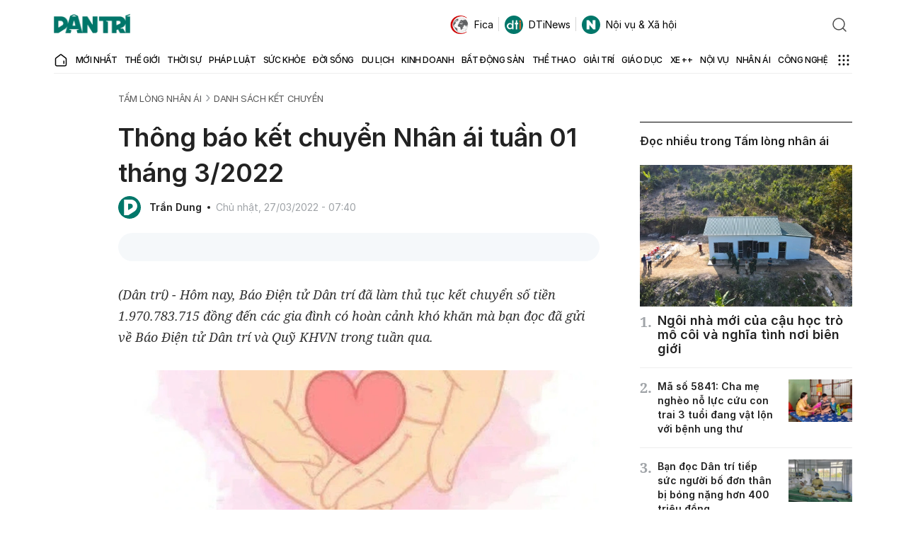

--- FILE ---
content_type: text/html; charset=utf-8
request_url: https://www.google.com/recaptcha/api2/anchor?ar=1&k=6LdH_48cAAAAALKVpzYwS2H8kXLk_ukChpNdhuOX&co=aHR0cHM6Ly9kYW50cmkuY29tLnZuOjQ0Mw..&hl=en&v=PoyoqOPhxBO7pBk68S4YbpHZ&size=invisible&anchor-ms=20000&execute-ms=30000&cb=v767qektofcc
body_size: 48754
content:
<!DOCTYPE HTML><html dir="ltr" lang="en"><head><meta http-equiv="Content-Type" content="text/html; charset=UTF-8">
<meta http-equiv="X-UA-Compatible" content="IE=edge">
<title>reCAPTCHA</title>
<style type="text/css">
/* cyrillic-ext */
@font-face {
  font-family: 'Roboto';
  font-style: normal;
  font-weight: 400;
  font-stretch: 100%;
  src: url(//fonts.gstatic.com/s/roboto/v48/KFO7CnqEu92Fr1ME7kSn66aGLdTylUAMa3GUBHMdazTgWw.woff2) format('woff2');
  unicode-range: U+0460-052F, U+1C80-1C8A, U+20B4, U+2DE0-2DFF, U+A640-A69F, U+FE2E-FE2F;
}
/* cyrillic */
@font-face {
  font-family: 'Roboto';
  font-style: normal;
  font-weight: 400;
  font-stretch: 100%;
  src: url(//fonts.gstatic.com/s/roboto/v48/KFO7CnqEu92Fr1ME7kSn66aGLdTylUAMa3iUBHMdazTgWw.woff2) format('woff2');
  unicode-range: U+0301, U+0400-045F, U+0490-0491, U+04B0-04B1, U+2116;
}
/* greek-ext */
@font-face {
  font-family: 'Roboto';
  font-style: normal;
  font-weight: 400;
  font-stretch: 100%;
  src: url(//fonts.gstatic.com/s/roboto/v48/KFO7CnqEu92Fr1ME7kSn66aGLdTylUAMa3CUBHMdazTgWw.woff2) format('woff2');
  unicode-range: U+1F00-1FFF;
}
/* greek */
@font-face {
  font-family: 'Roboto';
  font-style: normal;
  font-weight: 400;
  font-stretch: 100%;
  src: url(//fonts.gstatic.com/s/roboto/v48/KFO7CnqEu92Fr1ME7kSn66aGLdTylUAMa3-UBHMdazTgWw.woff2) format('woff2');
  unicode-range: U+0370-0377, U+037A-037F, U+0384-038A, U+038C, U+038E-03A1, U+03A3-03FF;
}
/* math */
@font-face {
  font-family: 'Roboto';
  font-style: normal;
  font-weight: 400;
  font-stretch: 100%;
  src: url(//fonts.gstatic.com/s/roboto/v48/KFO7CnqEu92Fr1ME7kSn66aGLdTylUAMawCUBHMdazTgWw.woff2) format('woff2');
  unicode-range: U+0302-0303, U+0305, U+0307-0308, U+0310, U+0312, U+0315, U+031A, U+0326-0327, U+032C, U+032F-0330, U+0332-0333, U+0338, U+033A, U+0346, U+034D, U+0391-03A1, U+03A3-03A9, U+03B1-03C9, U+03D1, U+03D5-03D6, U+03F0-03F1, U+03F4-03F5, U+2016-2017, U+2034-2038, U+203C, U+2040, U+2043, U+2047, U+2050, U+2057, U+205F, U+2070-2071, U+2074-208E, U+2090-209C, U+20D0-20DC, U+20E1, U+20E5-20EF, U+2100-2112, U+2114-2115, U+2117-2121, U+2123-214F, U+2190, U+2192, U+2194-21AE, U+21B0-21E5, U+21F1-21F2, U+21F4-2211, U+2213-2214, U+2216-22FF, U+2308-230B, U+2310, U+2319, U+231C-2321, U+2336-237A, U+237C, U+2395, U+239B-23B7, U+23D0, U+23DC-23E1, U+2474-2475, U+25AF, U+25B3, U+25B7, U+25BD, U+25C1, U+25CA, U+25CC, U+25FB, U+266D-266F, U+27C0-27FF, U+2900-2AFF, U+2B0E-2B11, U+2B30-2B4C, U+2BFE, U+3030, U+FF5B, U+FF5D, U+1D400-1D7FF, U+1EE00-1EEFF;
}
/* symbols */
@font-face {
  font-family: 'Roboto';
  font-style: normal;
  font-weight: 400;
  font-stretch: 100%;
  src: url(//fonts.gstatic.com/s/roboto/v48/KFO7CnqEu92Fr1ME7kSn66aGLdTylUAMaxKUBHMdazTgWw.woff2) format('woff2');
  unicode-range: U+0001-000C, U+000E-001F, U+007F-009F, U+20DD-20E0, U+20E2-20E4, U+2150-218F, U+2190, U+2192, U+2194-2199, U+21AF, U+21E6-21F0, U+21F3, U+2218-2219, U+2299, U+22C4-22C6, U+2300-243F, U+2440-244A, U+2460-24FF, U+25A0-27BF, U+2800-28FF, U+2921-2922, U+2981, U+29BF, U+29EB, U+2B00-2BFF, U+4DC0-4DFF, U+FFF9-FFFB, U+10140-1018E, U+10190-1019C, U+101A0, U+101D0-101FD, U+102E0-102FB, U+10E60-10E7E, U+1D2C0-1D2D3, U+1D2E0-1D37F, U+1F000-1F0FF, U+1F100-1F1AD, U+1F1E6-1F1FF, U+1F30D-1F30F, U+1F315, U+1F31C, U+1F31E, U+1F320-1F32C, U+1F336, U+1F378, U+1F37D, U+1F382, U+1F393-1F39F, U+1F3A7-1F3A8, U+1F3AC-1F3AF, U+1F3C2, U+1F3C4-1F3C6, U+1F3CA-1F3CE, U+1F3D4-1F3E0, U+1F3ED, U+1F3F1-1F3F3, U+1F3F5-1F3F7, U+1F408, U+1F415, U+1F41F, U+1F426, U+1F43F, U+1F441-1F442, U+1F444, U+1F446-1F449, U+1F44C-1F44E, U+1F453, U+1F46A, U+1F47D, U+1F4A3, U+1F4B0, U+1F4B3, U+1F4B9, U+1F4BB, U+1F4BF, U+1F4C8-1F4CB, U+1F4D6, U+1F4DA, U+1F4DF, U+1F4E3-1F4E6, U+1F4EA-1F4ED, U+1F4F7, U+1F4F9-1F4FB, U+1F4FD-1F4FE, U+1F503, U+1F507-1F50B, U+1F50D, U+1F512-1F513, U+1F53E-1F54A, U+1F54F-1F5FA, U+1F610, U+1F650-1F67F, U+1F687, U+1F68D, U+1F691, U+1F694, U+1F698, U+1F6AD, U+1F6B2, U+1F6B9-1F6BA, U+1F6BC, U+1F6C6-1F6CF, U+1F6D3-1F6D7, U+1F6E0-1F6EA, U+1F6F0-1F6F3, U+1F6F7-1F6FC, U+1F700-1F7FF, U+1F800-1F80B, U+1F810-1F847, U+1F850-1F859, U+1F860-1F887, U+1F890-1F8AD, U+1F8B0-1F8BB, U+1F8C0-1F8C1, U+1F900-1F90B, U+1F93B, U+1F946, U+1F984, U+1F996, U+1F9E9, U+1FA00-1FA6F, U+1FA70-1FA7C, U+1FA80-1FA89, U+1FA8F-1FAC6, U+1FACE-1FADC, U+1FADF-1FAE9, U+1FAF0-1FAF8, U+1FB00-1FBFF;
}
/* vietnamese */
@font-face {
  font-family: 'Roboto';
  font-style: normal;
  font-weight: 400;
  font-stretch: 100%;
  src: url(//fonts.gstatic.com/s/roboto/v48/KFO7CnqEu92Fr1ME7kSn66aGLdTylUAMa3OUBHMdazTgWw.woff2) format('woff2');
  unicode-range: U+0102-0103, U+0110-0111, U+0128-0129, U+0168-0169, U+01A0-01A1, U+01AF-01B0, U+0300-0301, U+0303-0304, U+0308-0309, U+0323, U+0329, U+1EA0-1EF9, U+20AB;
}
/* latin-ext */
@font-face {
  font-family: 'Roboto';
  font-style: normal;
  font-weight: 400;
  font-stretch: 100%;
  src: url(//fonts.gstatic.com/s/roboto/v48/KFO7CnqEu92Fr1ME7kSn66aGLdTylUAMa3KUBHMdazTgWw.woff2) format('woff2');
  unicode-range: U+0100-02BA, U+02BD-02C5, U+02C7-02CC, U+02CE-02D7, U+02DD-02FF, U+0304, U+0308, U+0329, U+1D00-1DBF, U+1E00-1E9F, U+1EF2-1EFF, U+2020, U+20A0-20AB, U+20AD-20C0, U+2113, U+2C60-2C7F, U+A720-A7FF;
}
/* latin */
@font-face {
  font-family: 'Roboto';
  font-style: normal;
  font-weight: 400;
  font-stretch: 100%;
  src: url(//fonts.gstatic.com/s/roboto/v48/KFO7CnqEu92Fr1ME7kSn66aGLdTylUAMa3yUBHMdazQ.woff2) format('woff2');
  unicode-range: U+0000-00FF, U+0131, U+0152-0153, U+02BB-02BC, U+02C6, U+02DA, U+02DC, U+0304, U+0308, U+0329, U+2000-206F, U+20AC, U+2122, U+2191, U+2193, U+2212, U+2215, U+FEFF, U+FFFD;
}
/* cyrillic-ext */
@font-face {
  font-family: 'Roboto';
  font-style: normal;
  font-weight: 500;
  font-stretch: 100%;
  src: url(//fonts.gstatic.com/s/roboto/v48/KFO7CnqEu92Fr1ME7kSn66aGLdTylUAMa3GUBHMdazTgWw.woff2) format('woff2');
  unicode-range: U+0460-052F, U+1C80-1C8A, U+20B4, U+2DE0-2DFF, U+A640-A69F, U+FE2E-FE2F;
}
/* cyrillic */
@font-face {
  font-family: 'Roboto';
  font-style: normal;
  font-weight: 500;
  font-stretch: 100%;
  src: url(//fonts.gstatic.com/s/roboto/v48/KFO7CnqEu92Fr1ME7kSn66aGLdTylUAMa3iUBHMdazTgWw.woff2) format('woff2');
  unicode-range: U+0301, U+0400-045F, U+0490-0491, U+04B0-04B1, U+2116;
}
/* greek-ext */
@font-face {
  font-family: 'Roboto';
  font-style: normal;
  font-weight: 500;
  font-stretch: 100%;
  src: url(//fonts.gstatic.com/s/roboto/v48/KFO7CnqEu92Fr1ME7kSn66aGLdTylUAMa3CUBHMdazTgWw.woff2) format('woff2');
  unicode-range: U+1F00-1FFF;
}
/* greek */
@font-face {
  font-family: 'Roboto';
  font-style: normal;
  font-weight: 500;
  font-stretch: 100%;
  src: url(//fonts.gstatic.com/s/roboto/v48/KFO7CnqEu92Fr1ME7kSn66aGLdTylUAMa3-UBHMdazTgWw.woff2) format('woff2');
  unicode-range: U+0370-0377, U+037A-037F, U+0384-038A, U+038C, U+038E-03A1, U+03A3-03FF;
}
/* math */
@font-face {
  font-family: 'Roboto';
  font-style: normal;
  font-weight: 500;
  font-stretch: 100%;
  src: url(//fonts.gstatic.com/s/roboto/v48/KFO7CnqEu92Fr1ME7kSn66aGLdTylUAMawCUBHMdazTgWw.woff2) format('woff2');
  unicode-range: U+0302-0303, U+0305, U+0307-0308, U+0310, U+0312, U+0315, U+031A, U+0326-0327, U+032C, U+032F-0330, U+0332-0333, U+0338, U+033A, U+0346, U+034D, U+0391-03A1, U+03A3-03A9, U+03B1-03C9, U+03D1, U+03D5-03D6, U+03F0-03F1, U+03F4-03F5, U+2016-2017, U+2034-2038, U+203C, U+2040, U+2043, U+2047, U+2050, U+2057, U+205F, U+2070-2071, U+2074-208E, U+2090-209C, U+20D0-20DC, U+20E1, U+20E5-20EF, U+2100-2112, U+2114-2115, U+2117-2121, U+2123-214F, U+2190, U+2192, U+2194-21AE, U+21B0-21E5, U+21F1-21F2, U+21F4-2211, U+2213-2214, U+2216-22FF, U+2308-230B, U+2310, U+2319, U+231C-2321, U+2336-237A, U+237C, U+2395, U+239B-23B7, U+23D0, U+23DC-23E1, U+2474-2475, U+25AF, U+25B3, U+25B7, U+25BD, U+25C1, U+25CA, U+25CC, U+25FB, U+266D-266F, U+27C0-27FF, U+2900-2AFF, U+2B0E-2B11, U+2B30-2B4C, U+2BFE, U+3030, U+FF5B, U+FF5D, U+1D400-1D7FF, U+1EE00-1EEFF;
}
/* symbols */
@font-face {
  font-family: 'Roboto';
  font-style: normal;
  font-weight: 500;
  font-stretch: 100%;
  src: url(//fonts.gstatic.com/s/roboto/v48/KFO7CnqEu92Fr1ME7kSn66aGLdTylUAMaxKUBHMdazTgWw.woff2) format('woff2');
  unicode-range: U+0001-000C, U+000E-001F, U+007F-009F, U+20DD-20E0, U+20E2-20E4, U+2150-218F, U+2190, U+2192, U+2194-2199, U+21AF, U+21E6-21F0, U+21F3, U+2218-2219, U+2299, U+22C4-22C6, U+2300-243F, U+2440-244A, U+2460-24FF, U+25A0-27BF, U+2800-28FF, U+2921-2922, U+2981, U+29BF, U+29EB, U+2B00-2BFF, U+4DC0-4DFF, U+FFF9-FFFB, U+10140-1018E, U+10190-1019C, U+101A0, U+101D0-101FD, U+102E0-102FB, U+10E60-10E7E, U+1D2C0-1D2D3, U+1D2E0-1D37F, U+1F000-1F0FF, U+1F100-1F1AD, U+1F1E6-1F1FF, U+1F30D-1F30F, U+1F315, U+1F31C, U+1F31E, U+1F320-1F32C, U+1F336, U+1F378, U+1F37D, U+1F382, U+1F393-1F39F, U+1F3A7-1F3A8, U+1F3AC-1F3AF, U+1F3C2, U+1F3C4-1F3C6, U+1F3CA-1F3CE, U+1F3D4-1F3E0, U+1F3ED, U+1F3F1-1F3F3, U+1F3F5-1F3F7, U+1F408, U+1F415, U+1F41F, U+1F426, U+1F43F, U+1F441-1F442, U+1F444, U+1F446-1F449, U+1F44C-1F44E, U+1F453, U+1F46A, U+1F47D, U+1F4A3, U+1F4B0, U+1F4B3, U+1F4B9, U+1F4BB, U+1F4BF, U+1F4C8-1F4CB, U+1F4D6, U+1F4DA, U+1F4DF, U+1F4E3-1F4E6, U+1F4EA-1F4ED, U+1F4F7, U+1F4F9-1F4FB, U+1F4FD-1F4FE, U+1F503, U+1F507-1F50B, U+1F50D, U+1F512-1F513, U+1F53E-1F54A, U+1F54F-1F5FA, U+1F610, U+1F650-1F67F, U+1F687, U+1F68D, U+1F691, U+1F694, U+1F698, U+1F6AD, U+1F6B2, U+1F6B9-1F6BA, U+1F6BC, U+1F6C6-1F6CF, U+1F6D3-1F6D7, U+1F6E0-1F6EA, U+1F6F0-1F6F3, U+1F6F7-1F6FC, U+1F700-1F7FF, U+1F800-1F80B, U+1F810-1F847, U+1F850-1F859, U+1F860-1F887, U+1F890-1F8AD, U+1F8B0-1F8BB, U+1F8C0-1F8C1, U+1F900-1F90B, U+1F93B, U+1F946, U+1F984, U+1F996, U+1F9E9, U+1FA00-1FA6F, U+1FA70-1FA7C, U+1FA80-1FA89, U+1FA8F-1FAC6, U+1FACE-1FADC, U+1FADF-1FAE9, U+1FAF0-1FAF8, U+1FB00-1FBFF;
}
/* vietnamese */
@font-face {
  font-family: 'Roboto';
  font-style: normal;
  font-weight: 500;
  font-stretch: 100%;
  src: url(//fonts.gstatic.com/s/roboto/v48/KFO7CnqEu92Fr1ME7kSn66aGLdTylUAMa3OUBHMdazTgWw.woff2) format('woff2');
  unicode-range: U+0102-0103, U+0110-0111, U+0128-0129, U+0168-0169, U+01A0-01A1, U+01AF-01B0, U+0300-0301, U+0303-0304, U+0308-0309, U+0323, U+0329, U+1EA0-1EF9, U+20AB;
}
/* latin-ext */
@font-face {
  font-family: 'Roboto';
  font-style: normal;
  font-weight: 500;
  font-stretch: 100%;
  src: url(//fonts.gstatic.com/s/roboto/v48/KFO7CnqEu92Fr1ME7kSn66aGLdTylUAMa3KUBHMdazTgWw.woff2) format('woff2');
  unicode-range: U+0100-02BA, U+02BD-02C5, U+02C7-02CC, U+02CE-02D7, U+02DD-02FF, U+0304, U+0308, U+0329, U+1D00-1DBF, U+1E00-1E9F, U+1EF2-1EFF, U+2020, U+20A0-20AB, U+20AD-20C0, U+2113, U+2C60-2C7F, U+A720-A7FF;
}
/* latin */
@font-face {
  font-family: 'Roboto';
  font-style: normal;
  font-weight: 500;
  font-stretch: 100%;
  src: url(//fonts.gstatic.com/s/roboto/v48/KFO7CnqEu92Fr1ME7kSn66aGLdTylUAMa3yUBHMdazQ.woff2) format('woff2');
  unicode-range: U+0000-00FF, U+0131, U+0152-0153, U+02BB-02BC, U+02C6, U+02DA, U+02DC, U+0304, U+0308, U+0329, U+2000-206F, U+20AC, U+2122, U+2191, U+2193, U+2212, U+2215, U+FEFF, U+FFFD;
}
/* cyrillic-ext */
@font-face {
  font-family: 'Roboto';
  font-style: normal;
  font-weight: 900;
  font-stretch: 100%;
  src: url(//fonts.gstatic.com/s/roboto/v48/KFO7CnqEu92Fr1ME7kSn66aGLdTylUAMa3GUBHMdazTgWw.woff2) format('woff2');
  unicode-range: U+0460-052F, U+1C80-1C8A, U+20B4, U+2DE0-2DFF, U+A640-A69F, U+FE2E-FE2F;
}
/* cyrillic */
@font-face {
  font-family: 'Roboto';
  font-style: normal;
  font-weight: 900;
  font-stretch: 100%;
  src: url(//fonts.gstatic.com/s/roboto/v48/KFO7CnqEu92Fr1ME7kSn66aGLdTylUAMa3iUBHMdazTgWw.woff2) format('woff2');
  unicode-range: U+0301, U+0400-045F, U+0490-0491, U+04B0-04B1, U+2116;
}
/* greek-ext */
@font-face {
  font-family: 'Roboto';
  font-style: normal;
  font-weight: 900;
  font-stretch: 100%;
  src: url(//fonts.gstatic.com/s/roboto/v48/KFO7CnqEu92Fr1ME7kSn66aGLdTylUAMa3CUBHMdazTgWw.woff2) format('woff2');
  unicode-range: U+1F00-1FFF;
}
/* greek */
@font-face {
  font-family: 'Roboto';
  font-style: normal;
  font-weight: 900;
  font-stretch: 100%;
  src: url(//fonts.gstatic.com/s/roboto/v48/KFO7CnqEu92Fr1ME7kSn66aGLdTylUAMa3-UBHMdazTgWw.woff2) format('woff2');
  unicode-range: U+0370-0377, U+037A-037F, U+0384-038A, U+038C, U+038E-03A1, U+03A3-03FF;
}
/* math */
@font-face {
  font-family: 'Roboto';
  font-style: normal;
  font-weight: 900;
  font-stretch: 100%;
  src: url(//fonts.gstatic.com/s/roboto/v48/KFO7CnqEu92Fr1ME7kSn66aGLdTylUAMawCUBHMdazTgWw.woff2) format('woff2');
  unicode-range: U+0302-0303, U+0305, U+0307-0308, U+0310, U+0312, U+0315, U+031A, U+0326-0327, U+032C, U+032F-0330, U+0332-0333, U+0338, U+033A, U+0346, U+034D, U+0391-03A1, U+03A3-03A9, U+03B1-03C9, U+03D1, U+03D5-03D6, U+03F0-03F1, U+03F4-03F5, U+2016-2017, U+2034-2038, U+203C, U+2040, U+2043, U+2047, U+2050, U+2057, U+205F, U+2070-2071, U+2074-208E, U+2090-209C, U+20D0-20DC, U+20E1, U+20E5-20EF, U+2100-2112, U+2114-2115, U+2117-2121, U+2123-214F, U+2190, U+2192, U+2194-21AE, U+21B0-21E5, U+21F1-21F2, U+21F4-2211, U+2213-2214, U+2216-22FF, U+2308-230B, U+2310, U+2319, U+231C-2321, U+2336-237A, U+237C, U+2395, U+239B-23B7, U+23D0, U+23DC-23E1, U+2474-2475, U+25AF, U+25B3, U+25B7, U+25BD, U+25C1, U+25CA, U+25CC, U+25FB, U+266D-266F, U+27C0-27FF, U+2900-2AFF, U+2B0E-2B11, U+2B30-2B4C, U+2BFE, U+3030, U+FF5B, U+FF5D, U+1D400-1D7FF, U+1EE00-1EEFF;
}
/* symbols */
@font-face {
  font-family: 'Roboto';
  font-style: normal;
  font-weight: 900;
  font-stretch: 100%;
  src: url(//fonts.gstatic.com/s/roboto/v48/KFO7CnqEu92Fr1ME7kSn66aGLdTylUAMaxKUBHMdazTgWw.woff2) format('woff2');
  unicode-range: U+0001-000C, U+000E-001F, U+007F-009F, U+20DD-20E0, U+20E2-20E4, U+2150-218F, U+2190, U+2192, U+2194-2199, U+21AF, U+21E6-21F0, U+21F3, U+2218-2219, U+2299, U+22C4-22C6, U+2300-243F, U+2440-244A, U+2460-24FF, U+25A0-27BF, U+2800-28FF, U+2921-2922, U+2981, U+29BF, U+29EB, U+2B00-2BFF, U+4DC0-4DFF, U+FFF9-FFFB, U+10140-1018E, U+10190-1019C, U+101A0, U+101D0-101FD, U+102E0-102FB, U+10E60-10E7E, U+1D2C0-1D2D3, U+1D2E0-1D37F, U+1F000-1F0FF, U+1F100-1F1AD, U+1F1E6-1F1FF, U+1F30D-1F30F, U+1F315, U+1F31C, U+1F31E, U+1F320-1F32C, U+1F336, U+1F378, U+1F37D, U+1F382, U+1F393-1F39F, U+1F3A7-1F3A8, U+1F3AC-1F3AF, U+1F3C2, U+1F3C4-1F3C6, U+1F3CA-1F3CE, U+1F3D4-1F3E0, U+1F3ED, U+1F3F1-1F3F3, U+1F3F5-1F3F7, U+1F408, U+1F415, U+1F41F, U+1F426, U+1F43F, U+1F441-1F442, U+1F444, U+1F446-1F449, U+1F44C-1F44E, U+1F453, U+1F46A, U+1F47D, U+1F4A3, U+1F4B0, U+1F4B3, U+1F4B9, U+1F4BB, U+1F4BF, U+1F4C8-1F4CB, U+1F4D6, U+1F4DA, U+1F4DF, U+1F4E3-1F4E6, U+1F4EA-1F4ED, U+1F4F7, U+1F4F9-1F4FB, U+1F4FD-1F4FE, U+1F503, U+1F507-1F50B, U+1F50D, U+1F512-1F513, U+1F53E-1F54A, U+1F54F-1F5FA, U+1F610, U+1F650-1F67F, U+1F687, U+1F68D, U+1F691, U+1F694, U+1F698, U+1F6AD, U+1F6B2, U+1F6B9-1F6BA, U+1F6BC, U+1F6C6-1F6CF, U+1F6D3-1F6D7, U+1F6E0-1F6EA, U+1F6F0-1F6F3, U+1F6F7-1F6FC, U+1F700-1F7FF, U+1F800-1F80B, U+1F810-1F847, U+1F850-1F859, U+1F860-1F887, U+1F890-1F8AD, U+1F8B0-1F8BB, U+1F8C0-1F8C1, U+1F900-1F90B, U+1F93B, U+1F946, U+1F984, U+1F996, U+1F9E9, U+1FA00-1FA6F, U+1FA70-1FA7C, U+1FA80-1FA89, U+1FA8F-1FAC6, U+1FACE-1FADC, U+1FADF-1FAE9, U+1FAF0-1FAF8, U+1FB00-1FBFF;
}
/* vietnamese */
@font-face {
  font-family: 'Roboto';
  font-style: normal;
  font-weight: 900;
  font-stretch: 100%;
  src: url(//fonts.gstatic.com/s/roboto/v48/KFO7CnqEu92Fr1ME7kSn66aGLdTylUAMa3OUBHMdazTgWw.woff2) format('woff2');
  unicode-range: U+0102-0103, U+0110-0111, U+0128-0129, U+0168-0169, U+01A0-01A1, U+01AF-01B0, U+0300-0301, U+0303-0304, U+0308-0309, U+0323, U+0329, U+1EA0-1EF9, U+20AB;
}
/* latin-ext */
@font-face {
  font-family: 'Roboto';
  font-style: normal;
  font-weight: 900;
  font-stretch: 100%;
  src: url(//fonts.gstatic.com/s/roboto/v48/KFO7CnqEu92Fr1ME7kSn66aGLdTylUAMa3KUBHMdazTgWw.woff2) format('woff2');
  unicode-range: U+0100-02BA, U+02BD-02C5, U+02C7-02CC, U+02CE-02D7, U+02DD-02FF, U+0304, U+0308, U+0329, U+1D00-1DBF, U+1E00-1E9F, U+1EF2-1EFF, U+2020, U+20A0-20AB, U+20AD-20C0, U+2113, U+2C60-2C7F, U+A720-A7FF;
}
/* latin */
@font-face {
  font-family: 'Roboto';
  font-style: normal;
  font-weight: 900;
  font-stretch: 100%;
  src: url(//fonts.gstatic.com/s/roboto/v48/KFO7CnqEu92Fr1ME7kSn66aGLdTylUAMa3yUBHMdazQ.woff2) format('woff2');
  unicode-range: U+0000-00FF, U+0131, U+0152-0153, U+02BB-02BC, U+02C6, U+02DA, U+02DC, U+0304, U+0308, U+0329, U+2000-206F, U+20AC, U+2122, U+2191, U+2193, U+2212, U+2215, U+FEFF, U+FFFD;
}

</style>
<link rel="stylesheet" type="text/css" href="https://www.gstatic.com/recaptcha/releases/PoyoqOPhxBO7pBk68S4YbpHZ/styles__ltr.css">
<script nonce="z_35fgfmtTb0rN4gS5aG_Q" type="text/javascript">window['__recaptcha_api'] = 'https://www.google.com/recaptcha/api2/';</script>
<script type="text/javascript" src="https://www.gstatic.com/recaptcha/releases/PoyoqOPhxBO7pBk68S4YbpHZ/recaptcha__en.js" nonce="z_35fgfmtTb0rN4gS5aG_Q">
      
    </script></head>
<body><div id="rc-anchor-alert" class="rc-anchor-alert"></div>
<input type="hidden" id="recaptcha-token" value="[base64]">
<script type="text/javascript" nonce="z_35fgfmtTb0rN4gS5aG_Q">
      recaptcha.anchor.Main.init("[\x22ainput\x22,[\x22bgdata\x22,\x22\x22,\[base64]/[base64]/MjU1Ong/[base64]/[base64]/[base64]/[base64]/[base64]/[base64]/[base64]/[base64]/[base64]/[base64]/[base64]/[base64]/[base64]/[base64]/[base64]\\u003d\x22,\[base64]\\u003d\x22,\[base64]/DvFcGw6FzeDVyeTdqw4ZGaCVow6DDoTdMMcOgQcKnBTBBLBLDl8K0wrhDwpPDv34Qwq3CgjZ7KsK/VsKwWmrCqGPDmcKNAcKLwo7Do8OGD8KccMKvOzgYw7N8wrDCszpBfMOUwrA8wqTCncKMHw3Dn8OUwrlDK2TClC19wrbDkWnDkMOkKsOIZ8OffMOmPiHDkWMbCcKnTcODwqrDjWpNLMONwo5SBgzChcOLwpbDk8ONPFFjwqfCgE/Dtj8Hw5Ykw65twqnCkik0w54OwqZ3w6TCjsKxwrtdGzJkIH0hBWTCt0HCoMOEwqBbw7BVBcOiwpd/SA9iw4EKw5jDpcK2wpRPDmLDr8KINcObY8KTw4rCmMO5O2/[base64]/DnsO/w4fDgcKaRcOHFcO/w6xuwo0WLVJXa8O9O8OHwpsZQ05sP1Y/asKJNWl0ahzDh8KDwokgwo4KNgfDvMOKcsOZFMKpw5XDgcKPHAhCw7TCuzlWwo1PLsKGTsKgwr7CnGPCv8ONZ8K6wqFMdx/Ds8Oiw7Z/w4Ejw4rCgsOba8KdcCV1eMK9w6fCn8OHwrYSUcOtw7vCm8KObkBJT8KKw78Vwpwzd8Orw68Cw5E6ZsOgw50NwrNhE8OLwoEhw4PDvAjDo0bCtsKKw4YHwrTDsibDilpXdcKqw79OwpPCsMK6w7/[base64]/[base64]/w4UBYMK9LcO4w6jCkcOEZU96fznCuF/[base64]/CgcOhw7kdwpNOwofCn2zCvcOKwpjCgD/Cr8Ozwq8kUMKHMRnCpcO/AMKVbcKiwpfCkRvCgsKHQMKVLVctw4PDl8KWw7wNKMKow7XCgxbDrsKwNcKvw4pSw5jCjsOkwo7CsAM+w6YEw7jDt8OAOsKAw4HCjcKLZsOkGyBVw41Bwr95wrHDuivCh8OEBQsPw5DDv8KsfzA1w6XCrsOdw7IPwrHDpcOow67Ds3lAdX7CqSUlwp/Dv8OUBh7Cu8O0S8KbIcOUwp/[base64]/[base64]/DrRolA8KwBTbCosKQw4NDwpNEwqggwpjDqcKqw4zCmQfDqk5CDsO0HXZqR2vDomx/wqbCnkzCh8OVBj8Bw5E9L0V1woLDkcOCJRfCtkMHCsOcOsKeUcK1SsO3w4wrwrPClXojMkHCg0nDlEbDh1ZQScO/w5dQCsO5Bmoywr7DpsK9NXtKYsOZJ8OfwqnCqD7CqD8uLSF2wpPCgGnDmm/Dg1BGBhsQw6zCuknDtMOFw6Mow7JfQXdpw5I8O1teCMOuw7g/w7A/w6NtwoXDp8KNw43DqR/[base64]/[base64]/CsORfsKTVV4KGTDCtGI4fsOpTzQVwojCjyVuwrDDlGTCnkbDs8KuwrHCmMOhGsOVEMKoMCrCsWvCv8K6wrPDjcKCGFrChsKtRMOmwo7DlG/CtcKZE8K5TW9jaVkeDcOaw7bChAzCm8KFUMOcw4fDnUbCicOqwoMzwp4ow74cNcKsMC7Dh8KBw7vCg8Ojw5cAw58KCjHCg3MTaMOzw43CiD/CnsO8M8KhTMKLwoglw6jDmz/Cj2YHcsO1WMKBDWFJMMKKZ8O2woIRGMO5eFrCkcKtw6PDl8ONNEHDnBI9V8KScXrDj8ONw5Igw4ZICwgtXMKRDsKsw6HChcOLw6LCkMO6w4jCqHrDtsKcw7lcHhnCnU/CscOkfcOLw6fClCZGw7TDjS0LwrHDrXPDrws5TMOiwpAww5tWw57DpMO2w5XCvCwmfjnDicK6ZEdpR8KEw7YjIG/CksKewp/CrR5Sw6wefmE/w4YYw7HCu8KFw6wiwqDCjsK0wqlBwp9mw58bCljCuwg4Yz1Lw6Z8fzVSX8Oowp/DnVN/[base64]/[base64]/CtMKjf0dhMsOfCEXDt8OaZD3CksKiw7bDisO+GMKcMsKcYURlFC/DkMKrPUHCucKew6fCocOlUTjCuF4+I8K2FmDCl8O2w4wuA8K3w4B9EcKdNsKqw7XDsMKywoHDscOnw6B5M8KjwrYGcjMqwrHCgsOiEzVuXwtLwqsPwrlsesKtW8KIw5BhBcK/[base64]/Cv8Okw5nDr8Knd8Ohw5nDkyDCqsK7wpHDoWotGcOEwpB0wrU9wr9vw6EQwrdQwohyAgE5FMKRZ8Kbw4hWeMKFwoDDrMOew4nDmcK6OcK8PEfCu8OHa3R8dMKnIR/Dk8KZP8OeOCIjVcKTLCYDwr7CumQWcsKpwqMnw6zCo8OSwpXDrsK0wpjCuRvDlwPDisK8JSsAdC8lwpfCjE/[base64]/[base64]/CgsOawpHDuMKjBgIFXD7CkHTCscKlGiwFdcKMJMOYw77CmcKNA8Kew5hQecKJwq1dScOww7jDiA9/w5HDscKFRsOVw6YUwqAnw5nDn8OhY8KUwoBuw4zDqMOaJw3DkUlcw4vCjMOTamXCmXzCiMKfQMKqDDvDmsKET8O3HRA+wqAiV8KJUX1/[base64]/[base64]/WcKww4k2BsKnwr0lQsO0w7ofwqxvwpo9w4TCu8KfLMKiw7XCpxo+wotYw7khZCJ5wrfDn8KXwrLDnEPCn8OrF8K/[base64]/Ds2DDm8KDbcK/w7XCgMOqInZVworCkyTDkFDDtTNAeMO6dWxFOsK0wofCo8KNT33CjRvDuiTCscK+w5N4wrU/fsOAw5rDvMOOw5cDwop1DcOnA2pAwqsBWkXDq8OWd8O4w4nCnj0RIiXCl1fDvMKNwoPCpsORwpzCqzAsw6PCkhnChcK3wq0iwrrChFwXTMK7T8K6w6vCrcK8JA3CmjRyw6zDpMKXw7VLwp3CkW/Dl8KkAiFfPR4lSzUjUcOpw73CmmR5c8OVw6A2JsK6YFvCr8OAwovCtsOFwqhdH3w8UH8/[base64]/w4BHw4fCsgHCuldZDsKfwrNiNcO8W8K4Q8KuwpRxwofDrATCisKaImA4ORPDo33Cpxtsw7NeSsOIFH5ISMOzwrfCjDpewqJNwo/Cng8Qw6nDnHBEJwXCj8O3wrQ5WMOow4/ChMOBwr5WJU7CtDsSAGs+B8O8c1RZX3nCgcOBUB5lYFIVw5zCo8OzwqLCtcOBfGE4eMKIwroIwrM3w77Dl8KOFxXDix9Te8OhBjvCkcKoEwDDh8KIe8Ouw4ZswoDChU7DlHXCiTnCvX7Ck3TDp8KyNhQLw410w6UBDMKZNsOWOSBMFzbCn3vDoT/Dl2rDgFLDiMOtwr1WwqbCh8KNCA/DvRrCucKPBhfCm1vDhsOuw5w1LcK0QWE4woTCjknCkzTDi8K3VcOVwrjDuxkyHmHDnA/DonbCggIVZyzCscK0wp0Nw6TCuMK7OTfCnzpSHnnDjsKMwrDDg2DDhcKKMyfDiMOSAkBTw6Vpw5TDo8K0Yl/CsMOPHxUMccKqPhHDsF/DrcKuN1rCsBUSK8KMwr/CrMK7dcKIw6/[base64]/CtV4Aw64hRnPDnsOUw4bCujHDksOPRsOhw7V9OTZSOQ/DnxVkwpXDnMOVCxXDtsKFGCp0YMOtw53DjcO/w5PCrCjDssOZF1nDm8Kkw6gRw7zCiEjCuMKdD8K4w5JlAE1Fw5bCqAoQMBTDji9maRoqw4g/w4fDp8Oew5MmGh8XFzN5wqDDuUHDszkWFcOMLATDjMOkaAnDpBfDjcKfQRpgXsKFw4fDinkww6/CgMKNeMOQw6LCtsOjw7Njw4XDr8KoSQ/CvVhswoLDqsOew4U4VCrDssOwRcKyw4gdL8Oyw6TCjMOKw4bDtMOcGMOCwr/DvcKAaTMKSQ1TG24Qw7MWShhIVVQCNcKUDMOof23CmMOhCCE/w77DvSbCv8KyOMKZAcO+w77CrGQlEHBEw49MPcKBw5AEOsOdw5vDmVHCsyoBw63DlGN9w7pmLk9/w4jCgcKqPHbCqMOYG8OJMMKBLMO+w7LCqkfDmsKhW8OZKkDDjnzCgsOnwrzClAByccOgwod3MHtNfBLClW4+UMK8w6JCwpQkWFbCgEzCsWs3wr0Tw4jDhcOnwp3DuMOtJAgAwo8jUMOHOHhKVhzDk1QcMgByw49vWUsSenBDPlBUGmwOw70HU1DDt8OgV8OJwo/DsRPDj8OXI8OnOFN6wpLCm8K3HRxLwpBsbMKVw4PCqiHDtcKIXiTCh8Kdw77Dh8O3w4Mgw4fCo8OCA0Ypw67CrW7ClDnCqkELaTwORAw1wrvDg8OgwqcIw4/CiMK3dAbDsMK3XAnCk1DDhCzDlzNJwqcaw6/CrghPw7vCqQRMIETCh3YWS27Dkx47w5PCisOHDMOgwq3CmcKmGsKeCcKjw4d9w6ZIwqbDnT7Chk8/[base64]/CvsKvZmvCv3t7V0XCm24+UyVZbyvDhHAIw4Mjwq06KBBewo81KMKiYMOTCMOcw63DtsKNwovChj3CnCxAwqgMw5QedzzDnk7DuEszGsKxw7wSCSTCssOcZ8K8M8KIQMKwHcOYw4bDgWbCoF3DukxBGsKqO8OqNMO8w4NZJB8qw79eZR5tQcO/fzsQLMOXdUAFw5XCkBIdZSpPMMOnwoASU2TCjcOqDcODwoDDsRIQcsOOw5VnQsO6IR55wptLXBXDj8OOS8OvwrPDiF/Dsxg7w6tdbcKqwr/Cp1YCeMO5wpZ4K8KQwqFfw4/[base64]/[base64]/DtsKUSGnCo15cwrbCjApsKcK5S8Oqw6ZywqRvVQYowoHCgyvCpMKZW09RbkYYOGvDt8OhUSPChivCvXZhGMK0w5fDmMKzQhc5wrYJwr/Dtj4Bdx3CqwcZw5xiwplRKxMRE8KtwozCv8ONwrVFw5bDk8KWEA/Ct8OMwoRmwqXDjHTCg8OiRUTCv8KNwqBJw7AZw4nCqsKgwphGw7XCuFjCu8OZwpF/az3ClsK7SVTDrmYrUn/[base64]/w5XDnsOgwqp+wqzCusKdaMK0X8KgYMKWQGjDh1ZHwovDv0NFTG7CmcK2WW1/[base64]/BMOwRMO5CMOYPcOCwrJMwpXDm8Kfw4nChcO/[base64]/[base64]/Ch8KuL8KOF1XDsMKgDsK9RGAhwp/CpsO8ZcKCfAHDm8OQw4MwLcKew7ktwpsuDDJhC8K9LFrCoVrCvsKBAsOpIB/[base64]/[base64]/BcKDwrBrR8KRWDrDi8Kfw63ClQ8dw6DCscKgZUXDqmDDvsKbwph1w4UmA8KIw55lJsKiUj3CvcKMBD3Ci27DjSNIbcOKc2nDqFLCqj7DkXzCgmDClmoWRsOXT8KewpvDicKqwp/DhCDDh0jDvGvCmcK+w55SGTvDkBHDmT3Ck8KKH8OWw6tIwoQ2A8KacnBTw758Tx5+wqPChsOcIcKxCwDDizfCtsORwozCiy9mwr/DjHHDvXALBlrDq0p/[base64]/DoMOdw5R4wp4fwqnDn19jw6Qxw5h4wo9jw70Ew6/Dm8K4JkbDol1/wpIsbhoWw5jDnsOLIcKeFU/DjsK5dsKgwrXDu8O2D8K9wpfDncOMwow7w5U7aMO9w441wpBcPmVRMCw0CsOOUm3Dv8OiR8OIbcODw4orwrQsQl0aSMOpwqDDrRcLf8KMw5TCh8Oiwp/CmX02wq3DgBVVw7lpw5ocw4XCvcOFwqxyKcK2MUhOTgHDgQlTw6FiEEFGw4rCssKdw7DCvSAww5bDvsKXGx3CmsKlwqbDisOBw7TCklbCocOKUsOHIMOmwp/[base64]/DsyjDlXdow6HDsTR5wonCk8OJcWNLwq3CusK9w71Ww6dPw5FacMOJwozChC3DuFnCjjthw7XDlkbDo8Kiwp1FwqMaGcKMwp7Cl8Kewqh+w4Yaw4PChBXCmzkRbR/[base64]/CokPDiWccaMONXcKww4bDp2nDj8OSw6vDulDDjFvDkljDpsKSw5JFwr8eD15MEsOOwprDrAnCqcO9w5jCiwYNQm5/[base64]/[base64]/[base64]/Cr3/CqcOJw5XDhik7dsO+wq7DonhAAwTCmToFwp1mLsKqel0VSivDtExDwpUewpnDuADCg28HwotAJTfCvGPCvcOrwrBESE7Dj8KSw7TCr8O4w54ZUsODfi3DvMOmHSZFw5gOXztBWsOmJsKMAn3CkAtkfW3CrC4XwpRcZlfDusOCd8KnwpfDvzXCk8Kqw4/[base64]/BwbDkHrCn11qw4wRdxfDi8K5wpUkO8OLw53DsCvCvnrCrEJ6BsO0L8O4LMOYWBN2NVN2wpESwpXDgiwlNMOSwpHDksKwwoMpV8OJa8Kaw64Ow6E7AMKawqnDiAjDp2TDtcObcFfCqMKQFcOhwpTCg0QhM3bDnC/CpcOvw69+O8OUNcK8wqpuw58NVlrCssOlJMKBMDFhw7vDuGBLw7pmcF/Cgg94w6t8wrMmw5oLSxrCiRfCqsKxw5bDosODw7zChFfCnMOJwrxsw4trw6sNfcKaScKSYsKZSATDl8Otw4zDjVzCsMOhwr8/[base64]/[base64]/CtiLDjQZPwpHCqX/CpcONKV03OClFaWbDkn5hwpDDrErDqMOjw4LDpAzDksOBZcKJw53Cr8OgEsOtASPDnysqQMOPTHTDqMOqEcK/H8Kvw4fCp8KZwo4FwqfCoknCnjF5Y35qWGzDtG3Ds8O8WMOIw4fCqMKwwqjCi8OXwrlUVlwMCholTVgCbcOSwq/CrCfDuH8twpFkw47DqMKRw78pw73CrcK/Wg0Vw50+b8KSARTDuMO4H8KYZDRHw73DmA3Cr8KjTGQFM8OjwoDDsjFXwrbDu8O5wpJ2w6XCoQd/DsKgRcOAEELDj8KtR2hbwoJcXMOwB1nDmCdvwqEfwrAzw4t2Zx/CvBTCg2nDpwbDgmzDucOjVyZpWH8+wqnDnlgpw7TDgcO5wqMKwqnCuMK8IkABwrFowrNvI8OQGnvDl0jDqMKdOWFcPmTDtMKVRj/CrnMVw6wnw4Q/e1MpMTnCmMKZUSTDrsK7Y8OoNsO3w7V7T8KsaUQ1w4nDp1LDgCIZwqIJUywVwqlDwqLCv3PCiD1lOQ9MwqbDlsKjw4h8woEGDsO5wrYtwr/[base64]/[base64]/DnBbDn8Kbwr0Lw4FKGMOew58dw5MBXMKLw6IsU8Olcnx/BMO0J8OUUAxvw5AOw7zCgcOQwqBdwpjCjxnDjzhiQRPCkT/DsMK0w4lgwpjDkSvCpipgwp7CuMKHw47CmgwTw5PDq3nClcKmXcKpw7LDsMKQwq/[base64]/[base64]/ICwdwr7Cg1czYMOuBB90w6J0wofCu0bCoU7DgXzCuMO7wrcCw7ldwpHCg8O9TcOSUWfCpsKIwqNcw7JIwqUPw752w4owwq1bw5Q+ClNXw74DM2oXAADCgn44w7nDtMOkw7nDh8KaF8OBEMKvwrBEwpZTKGLCrwdINC8+w5XCoQs1wr/DjMKRw5htaTlUw43CscOmQCzDmcKOWMKRFAjDlHkIBTjDrcOPS3AjR8K/b37CscKaKcKKJx7Ds3EMwonDhsO8QsO8wpHDiwPCk8KrS1DCs0lCw6AnwqJuwr51V8OkBEcDeAI6w6sqFz/DtcKbcsOBwrXDgcKQwpZXGQjCi0bDu0BdUwjDi8OmHMKuw7g+UsOtEcKVQMOFwoY7C3oMdkXDlsKsw5g1wr/ClMKDwoMuw7dAw4VAQ8KHw4E4R8KTw74+C03DsBpSDGzCqlfCpAQ9w73CvR7DjcKIw7bCsDVUa8KRVUobXcKlB8OswrPCkcKBw64Swr3Cr8K0RxDDmmdlw5/[base64]/DjsKNA8OLwofDhcK8d8OeEsKuw6YIPlgew5LDlHfCk8Kbw5XCuQjClUXDoS5Aw6zClcO1wq8WeMKrwrfCsCzDjMO2MwPDlMOSwrssemdeF8OxMk19w6h4YcO9wpfCg8KeM8KlwozDgMKOwobCrRN1wqlywpgCw5/CjMORalPCt2TCiMKoYQUywoo3wol8PcK1WxwdwrrCpcOCw71OARsFZcKTWMKIVMKsSB0Fw5Zow7tlacKIPsOBDMOOc8O0wrtsw7rCisKxw6fDr1g0JcO3w7JVw67CqcKTwpc9wodpAFdAYMO0w7Mcw5slCyfDnHjCrMOyEhPClsO4wprClBbDvAJsJikwCmvCrk/Cn8OyXgtnw67CqcKvcVQpQMOqcUlKwoEww7JPAMKWw7rChhI1wpIZLlvDii7DksOewooBEsOpcsOuwr4zZwjDpcKvwoHDksKRw7nDpcKcfiTCgcOfG8Kxw6k/[base64]/DvFcWw4pVwqBsUcKww7wPwrnDvj02W3lbwqTDtH3CkXAuwp0owpfDj8KcOsKmwq9Rw79rasOkwr5nwrsFw5vDjErCocKdw59ZNhduw4pJRQLDjEDDqn5xEy5ow5dMG2V4wow+I8O4a8KewqfDr3HDuMKdwovDm8OKwr9/aDLCqUJhwqgBYMOrwoHCpC11JzjDmsKaPcO/ADIDw7jDqU/Cg0FgwrFiw7/[base64]/CusKbFcK+wonCu2zDlEzCocK9YlYPwpI7cSnDr13ChC3CgcKHUxopwpLDsn3CksOZw6LDqMKMLTwJLMOswrzCug/DqcKgLmFpw54DwrLDlUXCrgViDMK7w5rCpsO6YE7Dn8KGHwHDqsOIfgvCpcOFd0TCnGNrPMKYbMO+wrLClcKpwpvCrQvDucKAwoxfQ8KkwpJ1wr/CsWjCsDLCnsKoGxPCnBfChMOvDmnDrsOlw5XCr0VHOMObfhfClcOWRsOPX8K1w58Fwr9VwqTCk8KPwpfCisKUw5olwp/Ck8Kzwp/CtHHDnHdFHThmaS1Ew6hpOsODwo97wqfDg1wwUFPCiQ9XwqZCwqo6wrfDh2rDmi4mw5HCoEABwoDDmS/[base64]/CgQZNwoUnHgHDlsOcQsOCGcKrQMKrw4XDhTJVw4vDu8KEwpZow5HCl1vDscOvd8Oew7cuwr3CpCvCmWZ0Rw/DgMKGw5lPE2zCtnzDgMKkd1rDqAo3MXTDkgLDg8KLw7o0WBVrNcOww5rCuWUBwonCmsO4w5wiwpFCwpEiwpY0GcK9wpXCscKEw7ZyEFAzUsKccFbCrMK4F8KQw6Mbw6Y2w45KbFUiwrrCj8OKw5rDk1N/w5Jiw4Rzw7s1w47Drh/[base64]/Dum7Dk8O7w5TDskF7w43DpMKHwrrDvHXCncKrw7vCnMKNd8KSNgoVFMOOZ0lAKEciw4ciw6fDtwLCrUrDmMOKJgfDrA3CjMOqK8K4wp7CnsOSw60Aw4vDmVLCtkw0V0E5w4LDjhLDpMOkw5HCvMKmJ8O0w58+IRkdw58xQV1kMWVPA8O8ZE/DncKyNRcewqNOwojDn8K7DsKldBPDlBBDwrNUNFbCkCUtR8OUwrPDlUjClFsmAMO0aA56wofDi3o0w5k6fMK9wqjCnMK0J8Ocw53CgWPDuGlVw4ZYwpXDrMObwoBhWMKsw5zDksKFw648PMKNdsO3M2fCkhTCgsK/[base64]/OcKCIVjDmxnDtcKnPEgySVdVwoYEMzRhw4DDg1HCgxrClDnDmF1GLMOuJTI7w7J6wqDDicKQw7LCn8K5WQ0Iw6vDrioLw7QMH2ZTRjTDmhXCmGXDrMOMw7Bjw7DDocOxw4RONR0seMOcw5HCq3XDsVzCkMKHMsK4wqPDlnLCv8KgesOUw45JQRcKfcOtw5N+Ex/Dj8O4BMKxw6jDnlBuWmTCg2QYwoBAwq/DtCbCoWc7wo3DqcOjwpQ7wpTDokoVBsOdTW8hwpVBTsKwUSXCvsK0cgLDhl0/[base64]/[base64]/Cg8K0w6RUw7jCoT81FcKGw4RGHxXDlcOXEMOzHnXCn0IDYB55Y8OePsKDwqopI8OowrvCpwtJwpfCqMO8w77DvMOZw6LChcKHQsOER8Ofw4YvRMKnw5oPP8O8w7XDvcKyc8Oew5IFI8KOwoZEwqzCisKPVMObCF/DhiYsYMK8w6gTwqR+w4xew6YPwoTCjzRCacKoB8OIwr4awovDlcOWAsKPcCfDocKKw6LCl8KJwroEBsKuw4bDgCohNcKNwqomeGZoScOHw5VmURRkwrU2woZVwq/[base64]/wqF6w6B7X8KZGw1DwrPDmsKhM8K5w4hIeBDCrwHCiwLCkjUeVz/Ds2rDiMOsVlkgw6Fjwo3Co2ddRR8vbcKAAQHCscO/b8OuwrFuY8Ogw5Zww5LDmsOawrwzw4ogwpARUcKiwrABLHvCiTtEw5Vhw6jCvsOHZjBuU8KWIQ/Dri/[base64]/ChcKQwpcNw7DDuWE0w6gOA8KWW8K+wrbDg8O4eUZGw67DmA0iLj16RsKPw4VRXcOqwq3ChAvDpBZ0bsOrOxfCs8OVwpnDtcKJwovDjGl4eSMCQyt5O8Kkw5RRQXLDuMOPGsKLQ2vClDbCmR7CicOyw5LDoC/CscK3w6XCr8OGOsOSO8OnCBDDtD0xMMOlw73DtsKmw4LDo8KVw5suw75bw5vClsK3SsKqwrnCpWLCnMKeZ1nDlcOxwpY+IFjCgcKjLcOsCsKvw73Cu8KRQRvCuw/Cv8KAw4s9wo9ow4hyR0U4AUNywoHClA3DtQI6STRRw5IUXBMFMcOtOXF5w64zNgIdwq8yT8KsLcOYJSXClWnDiMKTwrnDlHbCv8OwDiIrHH/CoMK5w7LCsMO4TcOVKsOJw6DCtXbDgcKZAkDCh8KiBcOqwrvDncOLHDTClDPDn3LDp8OAfcO3a8ORBMOpwogoDMOUwqHCmcOCag3CljIHwoLCiV0Pw5Jfw5/DicKCw7QnAcODwpzCn27Di2TDosKgB2lfZ8Oaw7LDu8KaF0AQw4/[base64]/DicKDemTCmE7CkcOcKsObw4zCkgYMwobCncO4w5jDncKrwqfCsl8hA8OhGFJow7TCk8OkwqDDpcOCw5nDhcOSw4R0w6djRcKqw5nCvR4FB3kmw482QMKYwoHCrsK4w7dywpjCjMONaMOtwq3CrMOdFHvDh8KHwr0/[base64]/Dm8O/HsOcD8OMFDMjSEQ1CCTCplHDo8Knw7nCksKXwrpFw7rCgxrCoCPCpB/CqcOuwp3CkcOyw6AdwpQnegZQb0xnw7fDhV3DkzXCjijClMORPDxIR01Pwqc/[base64]/DjsOawoQowrLCkMO3wobDm1LDg0o3wrohesO/w6xsw77CnsOjFMKWw7fCkz4Yw60+bcKRwqsKIngew6TCtMOaXsOtw75HZX3Cv8K5WMKbw7LDv8K5w5d/[base64]/ClsOoLMO9wp81asOxw7PChsOEw6t2wqgmH2Qnw4LDuMO/JGBoZjbCrcK3w4kqw4w/e3oYw7HCh8KCw5TDt0LDtMOPwrI0acO8G2FnMXgnw5XDqFHDn8OQcMOuwpksw6J/w7FeUX/[base64]/DoMKGHVbCkD3CnzLCrz9ZEMKSPFHCrjFuw4Rjw7dzwpDDiEESwp19wqrDhcOQw55ZwpDDg8KPPA9hOcKMf8OpIsKuwqLDglzCvRjDgnw1wrTDsX/DhBVOEMK1w7rDoMKWwqTCvcO9w73Ch8O/esK5wo/[base64]/CusKhw6/CnFzDqcOAw5zDksK1wocRwrN2UEpkw4TCpwdjQsK/w7/CscK+QMOAw7rCksKqwq9iS1NdPMKOFsK/w5o8CMONJMOJNsO6w6HDm1zCmlzDrcKLw7DCusKiwqJgSMOpworDj38BBxHCoxk5w4Aswoo/wp/CrVDCqsKFw5DDvUpTwonCpsOrKH/CtsODw554wrfCrDlcw4tvwo4rwqhtw43DrsKsXsKswoBlwoB/[base64]/[base64]/P8OWw4xvSMKvwqh9XMOTwp4FUlbDi8OUw5XCscOZw5sjVCV3woTDhks7V2DCigIqwohQwp/DrGt8wrItGHlrw7g+w4rDqsK9w5rDow9pwpV4NsKPw6QWA8KtwqXCvsKzZsKmw50eV10cwrDDucOoKD3DgcK3w6NJw6bDmQI3wqFUX8O9wqzCvcKHCsKZHTfDhQhgcV/CjcK9FD7Dh03DtsKBwqHDsMO3w6cQTB3Csk/CvUIzwr9gU8KlCcKNQWLDocK6w4YmwpZnUmXDsEjDp8KAOBVkMTM8bnHCrMKDwoIFwo3CoMK1wqASGTsHKF9SU8OkFcOOw6lndcKtwrgnw7VQw6PDglnDoU/Cq8O9ZU0YwprCtgN7woPDhsK7wo9Nw6l1KMO0wpFzCcKYw7onw5fDjcOETcKQw5fDvMObR8KeLMK6VMO0BxTCtRHDqwdOw7HCiw5bDl/CksOFNcOhw61Ewqw4WMO4wrzCs8KaVAHCuwNjw7bDlRXDuVoiwoAGw77DkXMOaiIew7/DgUtjwrfDtsKCw54hwpMaw7LCncKaPjY0ElbDpHFUBcKHJ8OkM23Ck8OlYnV4w4bDu8OKw7fCmiTDlcKsZ2U/wpZ8wozCu2bDksO+w7jCoMK7wp3CusK7wq1keMKVHWA/[base64]/[base64]/CgEzDi2Zmel3Dty1vwo0CQ8Osw6cuwol0w6kzwocLw6xJA8O8w7EVw5XCpDAzCQrCo8KZWMKkAsOBw4BFNMO1ZiTCkFgxw6rCoTXDt11Cwqgzw4cqAwAvUwLDgGnCnsOYBsOjYTLDjcKjw6ZxKylQw7bCmsKOXCLDlSpbw7TDiMOEw4/Cr8K/SsKnXBglXxUEwosowoo9w5V/wqfDslHDuXTCpSpZw7nDpWkKw7woY1hVw5/ChBDDt8OGPQpSfBXDgzDDqsKiGknDgsO3w7BmcAQ/wo1Cd8KoDcOywqhaw5ZwTMOMZ8OZwrJWw6/[base64]/woUFw5cAQMOpJkNZw4PCmiPClcKPN1fDg1fCuDYHw63Dj0rCgcOiwobCoh18S8K6TsO3w7FrUsKTw7wHdsKowoLCowteSCQVKmTDmStFwrMwaQ0QWRQyw4p2wpfDgyEyFMOmVkXDly/CsQbCtcKkRMKXw59ySBYVwrwqe1ICQsO4EU93wpDDpwhuwq5ha8KMKmkMC8OMw53DosOCwpTDp8OxaMO+wqgqe8OLw7nDosOlw4/Dp3sPARTDn0YkwqzCkGLDrxU6wpsuKMOMwrzDk8Ogw47CiMOcEnvDgCQ0w5LDi8OjJ8OJw5oWwrDDr33Dmz3DoXzCl3ljXsOVDCvDijVlw4zDsCMkwqA9wpg7D2nCg8OTU8ONDsKaCcKHP8KRZMO9TTZzJ8KCZcK0Tl0Qw5vChA/CkFbCoyTCl2jDtWVqw5Z6IMOeaF0VwoPDjRZlFmbDsFk+woLCjGjDqsKfw6DCukovw5vCrwwzwonCucOkwrzDh8O1aHvCtcO1BmM5w5p2woFvw7nDk2DCjnzDjCBKBMKVw7A1LsKVwoIMDkHCncORbyFoAsObwo/DpCzDqRoZN2Erw43CtsOPasO5w4Nsw5NpwpsLw5tTccKhw7fDiMO3M3/DlcOgwpjCg8OoM0DCkMKuwqHCtG7Dj2bDocONVBkldsKqw4Vbw5LDgV7DhsOILMKJVhLDmmjDh8KOE8O5JG8pw5kefMOlwrcDB8OVJDwHwq/CiMOWwpx3w7A+Z0rDoEhmworDpsKewojDksOewrdBMAHCq8KeAyAQwp/DpMKYGDwwLsKbwojCqiLCkMOOWmxbw6rChsK4ZsOPTRbDn8OVw4PChsKvw5vDhF19wqgnfgVgw7NLS08vHGTClMOKJmPCtRPChEvDvsKfB0rCgsKdMDTCg3bCgH54B8OMwqjDql/Du1MMQWzDs0HDk8KmwqV9LhkLSMOXWsOUwqrCgsOFej/[base64]/PMKXwqM/CcKZwoXCg8KpwqleKcKHAsKAS0HDvsOQwokqwpNRwqPDrFjCiMOsw6rCvS7DmcKNwoDDtsK9YMO9QkRAwqzCpj4YLcORwrPDh8Oaw7HCqMK8CsK0w5/[base64]/[base64]/wpjDg8Kfw7VTEcKSw4rCsMOnSsKpwqTCgDvDvk06UsKTw6gRw6xZbMK3wpYSYMKcw6bCm3NPNTXDqi00SHNTw6vCoWfCncKgw4HDp1YNPsKFexvCgEnCiAnDqlrCvzHDtcO4w5TDsyhjw4gzAcOGw7PCgjXChcOnWMOpwr/Digo+M1XDnsOVwq/Cg1ALMHDDn8KkUcKFw54swq/DtcKrRnXCiWfDvgTDucKTwozDv0BHC8OVPsOAOcKAwoRuwrfDnSDDuMOrw5MUJMKhe8OcdsKTXsK3wrpdw6Epwp5GX8O+woHDtMKEwpNyw7fDoMOdw4Vbwow6wpd2w4/DrXFjw6wlwrXDj8K/wpXCuDDCgAHChzHDhRXCqcOlw57Dj8KNw4A\\u003d\x22],null,[\x22conf\x22,null,\x226LdH_48cAAAAALKVpzYwS2H8kXLk_ukChpNdhuOX\x22,0,null,null,null,1,[21,125,63,73,95,87,41,43,42,83,102,105,109,121],[1017145,217],0,null,null,null,null,0,null,0,null,700,1,null,0,\[base64]/76lBhnEnQkZnOKMAhnM8xEZ\x22,0,0,null,null,1,null,0,0,null,null,null,0],\x22https://dantri.com.vn:443\x22,null,[3,1,1],null,null,null,1,3600,[\x22https://www.google.com/intl/en/policies/privacy/\x22,\x22https://www.google.com/intl/en/policies/terms/\x22],\x22NFgFtSVxBV9bImW/JPDHQEaBEWGQUmmfiDX2ukNKiUQ\\u003d\x22,1,0,null,1,1769008508826,0,0,[96,248,163],null,[141,52,145],\x22RC-cLD1n7lMZ-7Prg\x22,null,null,null,null,null,\x220dAFcWeA6bzTnXfrLyf5pHAm7hIh9OUTTCLWHnzBGHgcH2iIG3aVpB0aUUtnRCciIRBRa_Bw34UZnllM3ROFEmh0SKidGZbulVGQ\x22,1769091309015]");
    </script></body></html>

--- FILE ---
content_type: text/html; charset=utf-8
request_url: https://www.google.com/recaptcha/api2/aframe
body_size: -250
content:
<!DOCTYPE HTML><html><head><meta http-equiv="content-type" content="text/html; charset=UTF-8"></head><body><script nonce="CEyMlEyfnkc_30V9I1733w">/** Anti-fraud and anti-abuse applications only. See google.com/recaptcha */ try{var clients={'sodar':'https://pagead2.googlesyndication.com/pagead/sodar?'};window.addEventListener("message",function(a){try{if(a.source===window.parent){var b=JSON.parse(a.data);var c=clients[b['id']];if(c){var d=document.createElement('img');d.src=c+b['params']+'&rc='+(localStorage.getItem("rc::a")?sessionStorage.getItem("rc::b"):"");window.document.body.appendChild(d);sessionStorage.setItem("rc::e",parseInt(sessionStorage.getItem("rc::e")||0)+1);localStorage.setItem("rc::h",'1769004917642');}}}catch(b){}});window.parent.postMessage("_grecaptcha_ready", "*");}catch(b){}</script></body></html>

--- FILE ---
content_type: text/css
request_url: https://cdnweb.dantri.com.vn/dist/6822-1-0-1.e0f3d4c97450ff53f393.chunk.css
body_size: 372
content:
.dont-miss-box .article-item.singular .news-item--normal{flex:0 0 auto;max-width:100%;width:110px;margin:0 10px 0 0;float:left}.dont-miss-box .article-item.singular .news-item__content{padding-left:120px}.dont-miss-box .article-item.singular .news-item__title{margin:0}.dont-miss-box .dt-thumbnail--3x2{position:relative;line-height:0;display:block;padding:0 0 66.66667%;overflow:hidden}.dont-miss-box .dt-thumbnail img,.dont-miss-box .dt-thumbnail video{width:100%;position:absolute;top:50%;left:50%;transform:translate(-50%, -50%)}.dont-miss-box .news-item__title{font-weight:600;font-family:"Inter",-apple-system,BlinkMacSystemFont,"Segoe UI","Helvetica Neue","Arial","Apple Color Emoji","Segoe UI Emoji","Segoe UI Symbol",sans-serif;font-size:16px;margin:8px 0 0}


--- FILE ---
content_type: application/javascript
request_url: https://cdnweb.dantri.com.vn/dist/6822-1-0-1.e0f3d4c97450ff53f393.chunk.js
body_size: 5591
content:
"use strict";(self.webpackChunkdantri_2022=self.webpackChunkdantri_2022||[]).push([[6822],{82752:function(e,t,r){var n=r(8081),a=r.n(n),o=r(23645),l=r.n(o)()(a());l.push([e.id,".Sybl3xYEFxok9w28oakC{position:absolute;color:#fff;width:50px;aspect-ratio:1;border-radius:50%;border:6px solid;border-color:currentColor rgba(0,0,0,0);animation:N8OwUsCUHKYoEkPk_pZ1 1s infinite}@keyframes N8OwUsCUHKYoEkPk_pZ1{to{transform:rotate(0.5turn)}}",""]),l.locals={preLoader:"Sybl3xYEFxok9w28oakC",l1:"N8OwUsCUHKYoEkPk_pZ1"},t.Z=l},43911:function(e,t,r){r.d(t,{y:function(){return a}});var n=r(67294);var a=function(e){var t=e.children,r=function(e,t){if(null==e)return{};var r,n,a=function(e,t){if(null==e)return{};var r,n,a={},o=Object.keys(e);for(n=0;n<o.length;n++)r=o[n],t.indexOf(r)>=0||(a[r]=e[r]);return a}(e,t);if(Object.getOwnPropertySymbols){var o=Object.getOwnPropertySymbols(e);for(n=0;n<o.length;n++)r=o[n],t.indexOf(r)>=0||Object.prototype.propertyIsEnumerable.call(e,r)&&(a[r]=e[r])}return a}(e,["children"]);return n.createElement("a",r,t)}},85285:function(e,t,r){r.d(t,{Z:function(){return a}});var n=r(67294);function a(e){var t=e.article,r=e.articleId,a=e.localPath,o=e.newsType;r=r||(t?null==t?void 0:t.id:0),a=a||(t?null==t?void 0:t.localPath:""),o=o?Number(o):t?null==t?void 0:t.newsType:0;var l=a?"".concat(a,"#comment"):"",c=o&&35===o;return t||r?n.createElement("span",{className:"article-total-comment dt-text-xs dt-leading-[140%] dt-items-center dt-gap-1 dt-align-middle dt-font-normal dt-hidden hover:dt-text-brand-default dt-ml-1","data-id":"".concat(r),"data-limit-show":c?1:10,"data-color":"","data-redirect":l}):null}},85649:function(e,t,r){r.d(t,{o:function(){return s}});var n=r(67294),a=r(98643),o=r(8961),l=r(49451),c=r(43911),i=r(85285);function u(e,t,r){return t in e?Object.defineProperty(e,t,{value:r,enumerable:!0,configurable:!0,writable:!0}):e[t]=r,e}var s=function(e){var t,r=e.article,s=e.classes,m=e.imageSize,f=e.trackingConfig,d=e.renderOptions,p=null!=m?m:"/zoom/111_74/",h=(0,o._O)(p);return r?n.createElement("article",function(e){for(var t=1;t<arguments.length;t++){var r=null!=arguments[t]?arguments[t]:{},n=Object.keys(r);"function"==typeof Object.getOwnPropertySymbols&&(n=n.concat(Object.getOwnPropertySymbols(r).filter((function(e){return Object.getOwnPropertyDescriptor(r,e).enumerable})))),n.forEach((function(t){u(e,t,r[t])}))}return e}({className:"article-item ".concat(null!=s?s:"")},function(e){return e?{"data-track-content":"","data-content-name":""+e.contentName,"data-content-piece":""+e.contentPiece,"data-content-target":e.contentTarget?e.contentTarget:null==r?void 0:r.localPath}:{}}(f)),n.createElement("div",{className:"article-thumb"},n.createElement(c.y,{href:r.localPath||r.link,title:r.title},n.createElement(l.Z,{alt:r.title,height:h.height,src:r.imagePath||r.image,width:h.width}),r.type===a.ARTICLE_TYPES.VIDEO||r.type===a.ARTICLE_TYPES.SLIDE_ANH||r.type===a.ARTICLE_TYPES.TIN_ANH?n.createElement("div",{className:"article-ico"},(t={},u(t,a.ARTICLE_TYPES.TIN_ANH,n.createElement("i",{className:"photo"})),u(t,a.ARTICLE_TYPES.SLIDE_ANH,n.createElement("i",{className:"album"})),u(t,a.ARTICLE_TYPES.VIDEO,n.createElement("i",{className:"video"})),t)[r.type]):null)),n.createElement("div",{className:"article-content"},function(e,t){var r=!!e.listAuthor&&e.listAuthor[0];return n.createElement(n.Fragment,null,n.createElement("h3",{className:"article-title"},n.createElement(c.y,{href:e.localPath||e.link,title:e.title},e.title)),(null==t?void 0:t.hasSapo)?n.createElement("div",{className:"article-excerpt"},n.createElement(c.y,{href:e.localPath,title:e.title},e.sapo),n.createElement(i.Z,{article:e})):null,(null==t?void 0:t.hasAuthor)||(null==t?void 0:t.hasComment)?n.createElement(n.Fragment,null,n.createElement("div",{className:"article-info flex-jcb"},r&&(null==t?void 0:t.hasAuthor)?n.createElement("div",{className:"article-meta flex-jcc"},n.createElement("div",{className:"article-author"},n.createElement("a",{href:"/tac-gia/".concat(r.url,"-").concat(r.id,".htm"),title:r.authorName},r.authorName))):null,(null==t?void 0:t.hasComment)?n.createElement("div",{className:"article-comment flex-jcc"},n.createElement("svg",{"aria-hidden":"true",width:"16",height:"17",viewBox:"0 0 16 17",fill:"none",xmlns:"http://www.w3.org/2000/svg"},n.createElement("g",{clipPath:"url(#clip0_2648_8807)"},n.createElement("path",{d:"M14.5 1H1.5C0.948 1 0.5 1.448 0.5 2V12C0.5 12.552 0.948 13 1.5 13H5.5L8 16L10.5 13H14.5C15.052 13 15.5 12.552 15.5 12V2C15.5 1.448 15.052 1 14.5 1Z",stroke:"#212121",strokeLinecap:"round",strokeLinejoin:"round"}),n.createElement("path",{d:"M3.5 5H12.5",stroke:"#212121",strokeLinecap:"round",strokeLinejoin:"round"}),n.createElement("path",{d:"M3.5 9H12.5",stroke:"#212121",strokeLinecap:"round",strokeLinejoin:"round"})),n.createElement("defs",null,n.createElement("clipPath",{id:"clip0_2648_8807"},n.createElement("rect",{width:"16",height:"16",fill:"white",transform:"translate(0 0.5)"})))),n.createElement("span",{className:"article-total-comment","data-id":e.id,"data-type":"1"},"0")):null)):null)}(r,d))):null}},49451:function(e,t,r){r.d(t,{Z:function(){return w}});var n=r(67294),a=r(22189),o=r(72679),l=r(93379),c=r.n(l),i=r(7795),u=r.n(i),s=r(90569),m=r.n(s),f=r(3565),d=r.n(f),p=r(19216),h=r.n(p),y=r(44589),g=r.n(y),b=r(82752),v={};v.styleTagTransform=g(),v.setAttributes=d(),v.insert=m().bind(null,"head"),v.domAPI=u(),v.insertStyleElement=h(),c()(b.Z,v);var E=b.Z&&b.Z.locals?b.Z.locals:void 0;function O(e,t){(null==t||t>e.length)&&(t=e.length);for(var r=0,n=new Array(t);r<t;r++)n[r]=e[r];return n}function w(e){var t,r,l=(t=(0,n.useState)(!0),r=2,function(e){if(Array.isArray(e))return e}(t)||function(e,t){var r=null==e?null:"undefined"!=typeof Symbol&&e[Symbol.iterator]||e["@@iterator"];if(null!=r){var n,a,o=[],l=!0,c=!1;try{for(r=r.call(e);!(l=(n=r.next()).done)&&(o.push(n.value),!t||o.length!==t);l=!0);}catch(e){c=!0,a=e}finally{try{l||null==r.return||r.return()}finally{if(c)throw a}}return o}}(t,r)||function(e,t){if(e){if("string"==typeof e)return O(e,t);var r=Object.prototype.toString.call(e).slice(8,-1);return"Object"===r&&e.constructor&&(r=e.constructor.name),"Map"===r||"Set"===r?Array.from(r):"Arguments"===r||/^(?:Ui|I)nt(?:8|16|32)(?:Clamped)?Array$/.test(r)?O(e,t):void 0}}(t,r)||function(){throw new TypeError("Invalid attempt to destructure non-iterable instance.\\nIn order to be iterable, non-array objects must have a [Symbol.iterator]() method.")}()),c=l[0],i=l[1],u=e.src,s=e.width,m=e.height,f=e.lazy,d=e.thumb,p=e.preLoader,h=function(e,t){if(null==e)return{};var r,n,a=function(e,t){if(null==e)return{};var r,n,a={},o=Object.keys(e);for(n=0;n<o.length;n++)r=o[n],t.indexOf(r)>=0||(a[r]=e[r]);return a}(e,t);if(Object.getOwnPropertySymbols){var o=Object.getOwnPropertySymbols(e);for(n=0;n<o.length;n++)r=o[n],t.indexOf(r)>=0||Object.prototype.propertyIsEnumerable.call(e,r)&&(a[r]=e[r])}return a}(e,["src","width","height","lazy","thumb","preLoader"]);if(!u)return n.createElement(n.Fragment,null);var y=(0,a.generateImageUrl)(u);if((0,a.isSecureImageUrl)(y))h.src=y;else if(s){var g,b=[{resolution:"2x",resolutionValue:2}];g=s%5==0?1.6:s%2==0?1.5:2,b.push({resolution:"1x",resolutionValue:g}),m?(h.src=(0,a.generateImageUrl)(y,"/zoom/".concat(g*s,"_").concat(g*m,"/")),h.srcSet=b.map((function(e,t){return"".concat((0,a.generateImageUrl)(y,"/zoom/".concat(e.resolutionValue*s,"_").concat(e.resolutionValue*m,"/"))," ").concat(e.resolution)}))):(h.src=(0,a.generateImageUrl)(y,"/thumb_w/".concat(g*s,"/")),h.srcSet=b.map((function(e,t){return"".concat((0,a.generateImageUrl)(y,"/thumb_w/".concat(e.resolutionValue*s,"/"))," ").concat(e.resolution)})))}else h.src=y;s&&m&&(h.width=s,h.height=m),h.onLoad=function(){i(!1)};var v=function(){return n.createElement(n.Fragment,null,f?n.createElement(o.LazyLoadImage,h):n.createElement("img",h))},w=d&&c?{backgroundImage:"url(".concat(d,")"),color:"transparent",backgroundPosition:"center",backgroundSize:"contain",backgroundRepeat:"no-repeat"}:{};return u?p||d?n.createElement("div",{className:"dt-relative dt-size-full dt-flex dt-items-center dt-justify-center",style:w},v(),n.createElement(n.Fragment,null,p&&c&&n.createElement("span",{className:E.preLoader}))):n.createElement(n.Fragment,null,v()):null}},56822:function(e,t,r){r.r(t),r.d(t,{default:function(){return z}});var n=r(67294),a=function(e,t){var r=-1,n=e.length;for(t||(t=Array(n));++r<n;)t[r]=e[r];return t},o=r(53917),l=function(e,t){var r=-1,n=e.length,a=n-1;for(t=void 0===t?n:t;++r<t;){var l=(0,o.Z)(r,a),c=e[l];e[l]=e[r],e[r]=c}return e.length=t,e},c=function(e){return l(a(e))},i=r(15252),u=function(e){return l((0,i.Z)(e))},s=r(27771),m=function(e){return((0,s.Z)(e)?c:u)(e)},f=function(e,t,r){return e==e&&(void 0!==r&&(e=e<=r?e:r),void 0!==t&&(e=e>=t?e:t)),e},d=function(e,t){return l(a(e),f(t,0,e.length))},p=function(e,t){var r=(0,i.Z)(e);return l(r,f(t,0,r.length))},h=r(468),y=r(56009),g=r(77226),b=/\s/,v=/^\s+/,E=function(e){return e?e.slice(0,function(e){for(var t=e.length;t--&&b.test(e.charAt(t)););return t}(e)+1).replace(v,""):e},O=r(77918),w=r(18533),k=/^[-+]0x[0-9a-f]+$/i,N=/^0b[01]+$/i,P=/^0o[0-7]+$/i,S=parseInt,j=function(e){if("number"==typeof e)return e;if(function(e){return"symbol"==typeof e||(0,w.Z)(e)&&"[object Symbol]"==(0,O.Z)(e)}(e))return NaN;if((0,g.Z)(e)){var t="function"==typeof e.valueOf?e.valueOf():e;e=(0,g.Z)(t)?t+"":t}if("string"!=typeof e)return 0===e?e:+e;e=E(e);var r=N.test(e);return r||P.test(e)?S(e.slice(2),r?2:8):k.test(e)?NaN:+e},A=function(e){var t=function(e){return e?1/0===(e=j(e))||e===-1/0?17976931348623157e292*(e<0?-1:1):e==e?e:0:0===e?e:0}(e),r=t%1;return t==t?r?t-r:t:0},I=function(e,t,r){return t=(r?function(e,t,r){if(!(0,g.Z)(r))return!1;var n=typeof t;return!!("number"==n?(0,h.Z)(r)&&(0,y.Z)(t,r.length):"string"==n&&t in r)&&function(e,t){return e===t||e!=e&&t!=t}(r[t],e)}(e,t,r):void 0===t)?1:A(t),((0,s.Z)(e)?d:p)(e,t)},_=r(22189),x=r(54659),C=r(85649);function Z(e,t){(null==t||t>e.length)&&(t=e.length);for(var r=0,n=new Array(t);r<t;r++)n[r]=e[r];return n}function L(e,t,r){return t in e?Object.defineProperty(e,t,{value:r,enumerable:!0,configurable:!0,writable:!0}):e[t]=r,e}function T(e,t){if(e){if("string"==typeof e)return Z(e,t);var r=Object.prototype.toString.call(e).slice(8,-1);return"Object"===r&&e.constructor&&(r=e.constructor.name),"Map"===r||"Set"===r?Array.from(r):"Arguments"===r||/^(?:Ui|I)nt(?:8|16|32)(?:Clamped)?Array$/.test(r)?Z(e,t):void 0}}function z(){var e,t,r=arguments.length>0&&void 0!==arguments[0]?arguments[0]:{},a=(0,x.bp)("global").data,o=a.trackingNames,l=a.trackingPieces,c=r.data,i=((0,x.Gq)("https://s.eclick.vn/delivery/eclick.js"),c.eclick),u=void 0===i?1:i,s=(c.istracking,function(e){return(window.adsbyeclick=window.adsbyeclick||[]).push({}),n.createElement("ins",{className:"adsbyeclick","data-zone":e,"data-ad-width":"1","data-ad-height":"1","data-ad-ivid":"0"})}),f=8344,d=8345,p=(e=u?(0,n.useState)([n.createElement("article",{className:"article-item ".concat("")},s(f)),null,n.createElement("article",{className:"article-item ".concat("")},s(d))]):[],t=2,function(e){if(Array.isArray(e))return e}(e)||function(e,t){var r=null==e?null:"undefined"!=typeof Symbol&&e[Symbol.iterator]||e["@@iterator"];if(null!=r){var n,a,o=[],l=!0,c=!1;try{for(r=r.call(e);!(l=(n=r.next()).done)&&(o.push(n.value),!t||o.length!==t);l=!0);}catch(e){c=!0,a=e}finally{try{l||null==r.return||r.return()}finally{if(c)throw a}}return o}}(e,t)||T(e,t)||function(){throw new TypeError("Invalid attempt to destructure non-iterable instance.\\nIn order to be iterable, non-array objects must have a [Symbol.iterator]() method.")}()),h=p[0],y=p[1];return(0,n.useEffect)((function(){(0,_.post)("/bn/list-pos",{data:{list:[{category:c.categoryid,position:1}]}}).then((function(e){var t=e.data[0].ads||[];t=I(m(t.map((function(e){return t=function(e){for(var t=1;t<arguments.length;t++){var r=null!=arguments[t]?arguments[t]:{},n=Object.keys(r);"function"==typeof Object.getOwnPropertySymbols&&(n=n.concat(Object.getOwnPropertySymbols(r).filter((function(e){return Object.getOwnPropertyDescriptor(r,e).enumerable})))),n.forEach((function(t){L(e,t,r[t])}))}return e}({},e),r=null!=(r={localPath:e.link,imagePath:"/"+e.image})?r:{},Object.getOwnPropertyDescriptors?Object.defineProperties(t,Object.getOwnPropertyDescriptors(r)):function(e,t){var r=Object.keys(e);if(Object.getOwnPropertySymbols){var n=Object.getOwnPropertySymbols(e);r.push.apply(r,n)}return r}(Object(r)).forEach((function(e){Object.defineProperty(t,e,Object.getOwnPropertyDescriptor(r,e))})),t;var t,r}))),3);var r=function(e){return function(e){if(Array.isArray(e))return Z(e)}(e)||function(e){if("undefined"!=typeof Symbol&&null!=e[Symbol.iterator]||null!=e["@@iterator"])return Array.from(e)}(e)||T(e)||function(){throw new TypeError("Invalid attempt to spread non-iterable instance.\\nIn order to be iterable, non-array objects must have a [Symbol.iterator]() method.")}()}(h);1===parseInt(u)?r[1]=n.createElement(C.o,{article:t[0],classes:"",imageSize:"/zoom/236_157/",trackingConfig:{contentName:(0,_.stringFormat)(o.BANNER,1,c.categoryid),contentPiece:(0,_.stringFormat)(l.BANNER,t[0].bannerId)}}):r=t.map((function(e){return n.createElement(C.o,{article:e,classes:"",imageSize:"/zoom/236_157/",trackingConfig:{contentName:(0,_.stringFormat)(o.BANNER,1,c.categoryid),contentPiece:(0,_.stringFormat)(l.BANNER,e.bannerId)}})})),y(r)}))}),[]),h.length?n.createElement(n.Fragment,null,n.createElement("div",{className:"title-head mt-30"},"Đừng bỏ lỡ"),n.createElement("article",{className:"article grid"},h.map((function(e,t){return n.createElement(n.Fragment,{key:t},e)})))):null}}}]);

--- FILE ---
content_type: application/javascript; charset=utf-8
request_url: https://s.eclick.vn/delivery/asset/353796299/ads_impl.js
body_size: 286117
content:
(function(a){function ka(l,a){return l.classList?l.classList.contains(a):!!l.className.match(new RegExp("(\\s|^)"+a+"(\\s|$)"))}function la(l,a){l.classList?l.classList.remove(a):ka(l,a)&&(l.className=l.className.replace(new RegExp("(\\s|^)"+a+"(\\s|$)")," "))}function ba(l){var e=typeof l,d=a&&a.String;if("string"==e)return l;if("number"==e&&!l)return"0";if("object"==e&&l){if(l.join)return l.join("");var k="";B(l,function(l,a){k+=a+":"+l+";"});return k}return!1===l?"false":!0===l?"true":l?d(l):""}
function Ha(l,e,d,k){if("number"!=typeof l)try{l=l?parseFloat(l):a.Number.NaN}catch(p){l=a.Number.NaN}null==k&&(k=a.Number.MAX_VALUE);null==d&&(d=a.Number.MIN_VALUE);return(isNaN(l)||l<d||l>k)&&null!=e?e:l}function O(l,a){var d;try{d=l.style,1<arguments.length?d.cssText=ba(a):a=d.cssText}catch(k){a=""}return a}function Ia(a,e){var d=!1,k=!0,p=a.document,t=p.documentElement,n=p.addEventListener?"addEventListener":"attachEvent",w=p.addEventListener?"removeEventListener":"detachEvent",u=p.addEventListener?
"":"on",r=function(k){if("readystatechange"!=k.type||"complete"==p.readyState)("load"==k.type?a:p)[w](u+k.type,r,!1),!d&&(d=!0)&&e.call(a,k.type||k)},L=function(){try{t.doScroll("left")}catch(a){setTimeout(L,50);return}r("poll")};if("complete"==p.readyState)e.call(a,"lazy");else{if(p.createEventObject&&t.doScroll){try{k=!a.frameElement}catch(P){}k&&L()}p[n](u+"DOMContentLoaded",r,!1);p[n](u+"readystatechange",r,!1);a[n](u+"load",r,!1)}}function V(a,e){var d=new Image(1,1);if(e){var k=function(a){e(a);
Y(d,"load",k);Y(d,"error",k)};G(d,"load",k);G(d,"error",k)}d.src=a}if(!a.eClick){(function(){function a(){var l={"&":"&#38;","<":"&#60;",">":"&#62;",'"':"&#34;","'":"&#39;","/":"&#47;"},k=/&(?!#?\w+;)|<|>|"|'|\//g;return function(a){return a?a.toString().replace(k,function(a){return l[a]||a}):a}}function e(a,l,k){return("string"===typeof l?l:l.toString()).replace(a.define||w,function(a,l,d,e){0===l.indexOf("def.")&&(l=l.substring(4));l in k||(":"===d?k[l]=e:eval("def['"+l+"']="+e));return""}).replace(a.use||
w,function(l,d){var p=eval(d);return p?e(a,p,k):p})}function d(a){return a.replace(/\\('|\\)/g,"$1").replace(/[\r\t\n]/g," ")}var k={version:"0.2.0",templateSettings:{evaluate:/\{\{([\s\S]+?)\}\}/g,interpolate:/\{\{=([\s\S]+?)\}\}/g,encode:/\{\{!([\s\S]+?)\}\}/g,use:/\{\{#([\s\S]+?)\}\}/g,define:/\{\{##\s*([\w\.$]+)\s*(\:|=)([\s\S]+?)#\}\}/g,conditional:/\{\{\?(\?)?\s*([\s\S]*?)\s*\}\}/g,iterate:/\{\{~\s*(?:\}\}|([\s\S]+?)\s*\:\s*([\w$]+)\s*(?:\:\s*([\w$]+))?\s*\}\})/g,varname:"it",strip:!0,append:!0,
selfcontained:!1},template:void 0,compile:void 0},p=function(){return this||(0,eval)("this")}();"undefined"!==typeof module&&module.exports?module.exports=k:"function"===typeof define&&define.amd?define(function(){return k}):p.doT=k;!p.doT&&k&&(p.doT=k);p.encodeHTML=a();var t={start:"'+(",end:")+'",startencode:"'+encodeHTML("},n={start:"';out+=(",end:");out+='",startencode:"';out+=encodeHTML("},w=/$^/;k.template=function(u,r,v){r=r||k.templateSettings;var P=r.append?t:n,B,D=0,y;if(r.use||r.define){var G=
p.def;p.def=v||{};u=e(r,u,p.def);p.def=G}u=("var out='"+(r.strip?u.replace(/(^|\r|\n)\t* +| +\t*(\r|\n|$)/g," ").replace(/\r|\n|\t|\/\*[\s\S]*?\*\//g,""):u).replace(/'|\\/g,"\\$&").replace(r.interpolate||w,function(a,l){return P.start+d(l)+P.end}).replace(r.encode||w,function(a,l){B=!0;return P.startencode+d(l)+P.end}).replace(r.conditional||w,function(a,l,k){return l?k?"';}else if("+d(k)+"){out+='":"';}else{out+='":k?"';if("+d(k)+"){out+='":"';}out+='"}).replace(r.iterate||w,function(a,l,k,e){if(!l)return"';} } out+='";
D+=1;y=e||"i"+D;l=d(l);return"';var arr"+D+"="+l+";if(arr"+D+"){var "+k+","+y+"=-1,l"+D+"=arr"+D+".length-1;while("+y+"<l"+D+"){"+k+"=arr"+D+"["+y+"+=1];out+='"}).replace(r.evaluate||w,function(a,l){return"';"+d(l)+"out+='"})+"';return out;").replace(/\n/g,"\\n").replace(/\t/g,"\\t").replace(/\r/g,"\\r").replace(/(\s|;|}|^|{)out\+='';/g,"$1").replace(/\+''/g,"").replace(/(\s|;|}|^|{)out\+=''\+/g,"$1out+=");B&&r.selfcontained&&(u="var encodeHTML=("+a.toString()+"());"+u);try{return new Function(r.varname,
u)}catch(H){throw"undefined"!==typeof console&&console.log("Could not create a template function: "+u),H;}};k.compile=function(a,l){return k.template(a,null,l)}})();Date.now=Date.now||function(){return+new Date};a.JSON||(a.JSON={parse:function(a){return eval("("+a+")")},stringify:function(){var a=Object.prototype.toString,e=Array.isArray||function(k){return"[object Array]"===a.call(k)},d={'"':'\\"',"\\":"\\\\","\b":"\\b","\f":"\\f","\n":"\\n","\r":"\\r","\t":"\\t"},k=function(a){return d[a]||"\\u"+
(a.charCodeAt(0)+65536).toString(16).substr(1)},p=/[\\"\u0000-\u001F\u2028\u2029]/g;return function n(d){if(null==d)return"null";if("number"===typeof d)return isFinite(d)?d.toString():"null";if("boolean"===typeof d)return d.toString();if("object"===typeof d){if("function"===typeof d.toJSON)return n(d.toJSON());if(e(d)){for(var u="[",r=0;r<d.length;r++)u+=(r?", ":"")+n(d[r]);return u+"]"}if("[object Object]"===a.call(d)){u=[];for(r in d)d.hasOwnProperty(r)&&u.push(n(r)+": "+n(d[r]));return"{"+u.join(", ")+
"}"}}return'"'+d.toString().replace(p,k)+'"'}}()});var da=Array.prototype.forEach,ea=Array.prototype.map,y={toArray:function(a){for(var e=[],d=0;d<a.length;++d)e[d]=a[d];return e},forEach:function(a,e,d){if(da&&a.forEach===da)a.forEach(e);else for(var k=0,p=a.length;k<p&&!1!==e.call(d,a[k],k,a);++k);},map:function(a,e,d){var k=[];if(null==a)return k;if(ea&&a.map===ea)return a.map(e,d);y.forEach(a,function(a,l,n){k[k.length]=e.call(d,a,l,n)});return k},find:function(){},extend:function(a){y.forEach([].slice.call(arguments,
1),function(e){if(e)for(var d in e)a[d]=e[d]});return a},isArray:Array.isArray||function(a){return"[object Array]"=={}.toString.call(a)},debounce:function(a,e,d){var k,p;return function(){var t=this,n=arguments,w=d&&!k;clearTimeout(k);k=setTimeout(function(){k=null;d||(p=a.apply(t,n))},e);w&&(p=a.apply(t,n));return p}},tokenize:function(a,e,d){!e&&(e=",");!d&&(d=":");var k={};a=a.split(e);y.forEach(a,function(a){var l=a.split(d);a=l[0];l=l[1];a&&l&&(k[a]=l)});return k}},S;a:{var T=this.navigator;
if(T&&(T=T.userAgent)){S=T;break a}S=""}var v=function(a){return-1!=S.toLowerCase().indexOf(a.toLowerCase())};v("Trident")||v("MSIE");v("Edge");!v("Gecko")||v("WebKit")&&!v("Edge")||v("Trident")||v("MSIE")||v("Edge");var Ja=v("WebKit")&&!v("Edge");v("Macintosh");var H=function(){return/Mobile|iP(hone|od|ad)|Android|BlackBerry|IEMobile|Kindle|NetFront|Silk-Accelerated|(hpw|web)OS|Fennec|Minimo|Opera M(obi|ini)|Blazer|Dolfin|Dolphin|Skyfire|Zune/i.test(S)},xa=function(a,e){return a&&(e(a)?a:xa(a.parentNode,
e))},ya=function(a,e){var d=9==a.nodeType?a:a.ownerDocument||a.document;return(d.defaultView&&d.defaultView.getComputedStyle&&(d=d.defaultView.getComputedStyle(a,null))?d[e]||d.getPropertyValue(e)||"":"")||(a.currentStyle?a.currentStyle[e]:null)||a.style&&a.style[e]},Ka=function(){function a(l){var k=document.createElement("script"),e=!1;k.src=l;k.async=!0;k.onload=k.onreadystatechange=function(){e||this.readyState&&"loaded"!==this.readyState&&"complete"!==this.readyState||(e=!0,k.onload=k.onreadystatechange=
null,k&&k.parentNode&&k.parentNode.removeChild(k))};d||(d=document.getElementsByTagName("head")[0]);d.appendChild(k)}var e=0,d,k,p,t=this,n={};return{get:function(d,u,r,y){k=-1===(d||"").indexOf("?")?"?":"&";u=u||{};for(p in u)u.hasOwnProperty(p)&&(k+=encodeURIComponent(p)+"="+encodeURIComponent(u[p])+"&");var v="json"+ ++e;t[v]=function(a){try{r(a),t[v]=function(){}}catch(l){t[v]=function(){}}};a(d+k+(y||n.callbackName||"callback")+"="+v);return v},script:a,init:function(a){n=a}}}();(function(a,
e,d){var k=function(a,l,d){return 1===arguments.length?k.get(a):k.set(a,l,d)};k.get=function(d){a.cookie!==k._cacheString&&k._populateCache();return k._cache[d]||""};k.defaults={path:"/"};k.set=function(e,t,n){n={path:n&&n.path||k.defaults.path,domain:n&&n.domain||k.defaults.domain,expires:n&&n.expires||k.defaults.expires,secure:n&&n.secure!==d?n.secure:k.defaults.secure};t===d&&(n.expires=-1);switch(typeof n.expires){case "number":n.expires=new Date((new Date).getTime()+1E3*n.expires);break;case "string":n.expires=
new Date(n.expires)}e=encodeURIComponent(e)+"="+(t+"").replace(/[^!#-+\--:<-[\]-~]/g,encodeURIComponent);e+=n.path?";path="+n.path:"";e+=n.domain?";domain="+n.domain:"";e+=n.expires?";expires="+n.expires.toGMTString():"";e+=n.secure?";secure":"";a.cookie=e;return k};k.expire=function(a,l){return k.set(a,d,l)};k._populateCache=function(){k._cache={};k._cacheString=a.cookie;for(var e=k._cacheString.split("; "),t=0;t<e.length;t++){var n=e[t].indexOf("=");try{var w=decodeURIComponent(e[t].substr(0,n)),
u=decodeURIComponent(e[t].substr(n+1))}catch(r){continue}k._cache[w]===d&&(k._cache[w]=u)}};k.enabled=function(){var a="1"===k.set("cookies.js","1").get("cookies.js");k.expire("cookies.js");return a}();return e.cookies=k})(document,y);(function(a){a=a||document.domain;a=a.replace(/^\s+/,"");a=a.replace(/\s+$/,"");a=a.replace(/\\/g,"/");a=a.replace(/^http\:\/\/|^https\:\/\/|^ftp\:\/\//i,"");a=a.replace(/^www\./i,"");var e=[".",a].join("");a=a.split(".");for(var d="",k=[],p=[],t=1;t<=a.length;t++)k.push([".",
a[a.length-t].replace(/[^a-zA-Z0-9]/g,"")].join(""));for(a=k.length;0<a;a--)d=k[k.length-a]+d,p.push(d);for(d=0;d<p.length;d++)try{if(!y.cookies)return;var n="1"===y.cookies.set("isCookieDomain","1",{domain:p[d]}).get("isCookieDomain");y.cookies.expire("isCookieDomain",{domain:p[d]});if(n)return p[d]}catch(w){}return e})();Function.prototype.bind||(Function.prototype.bind=function(){var a=this,e=Array.prototype.slice.call(arguments),d=e.shift();return function(){return a.apply(d,e.concat(Array.prototype.slice.call(arguments)))}});
var na=function(a,e,d){var k;if(e){if(Array.prototype.indexOf)return Array.prototype.indexOf.call(e,a,d);k=e.length;for(d=d?0>d?Math.max(0,k+d):d:0;d<k;d++)if(d in e&&e[d]===a)return d}return-1};document.getElementsByClassName||(document.getElementsByClassName=function(a){var e=document,d,k=[];if(e.querySelectorAll)return e.querySelectorAll("."+a);if(e.evaluate)for(e=e.evaluate(".//*[contains(concat(' ', @class, ' '), ' "+a+" ')]",e,null,0,null);d=e.iterateNext();)k.push(d);else for(e=e.getElementsByTagName("*"),
a=new RegExp("(^|\\s)"+a+"(\\s|$)"),d=0;d<e.length;d++)a.test(e[d].className)&&k.push(e[d]);return k});var B=function(a,e){for(var d in a)Object.prototype.hasOwnProperty.call(a,d)&&e.call(null,a[d],d,a)},Z=function(a){var e=typeof a;if("object"==e)if(a){if(a instanceof Array)return"array";if(a instanceof Object)return e;var d=Object.prototype.toString.call(a);if("[object Window]"==d)return"object";if("[object Array]"==d||"number"==typeof a.length&&"undefined"!=typeof a.splice&&"undefined"!=typeof a.propertyIsEnumerable&&
!a.propertyIsEnumerable("splice"))return"array";if("[object Function]"==d||"undefined"!=typeof a.call&&"undefined"!=typeof a.propertyIsEnumerable&&!a.propertyIsEnumerable("call"))return"function"}else return"null";else if("function"==e&&"undefined"==typeof a.call)return"object";return e},fa=function(a){return"string"==typeof a},M=function(a){return"array"==Z(a)},La=function(a){for(var e in a)return!1;return!0},G=function(a,e,d,k){return a.addEventListener?(a.addEventListener(e,d,k||!1),!0):a.attachEvent?
(a.attachEvent("on"+e,d),!0):!1},Y=function(a,e,d,k){return a.removeEventListener?(a.removeEventListener(e,d,k||!1),!0):a.detachEvent?(a.detachEvent("on"+e,d),!0):!1},Q=function(a){return"function"==typeof encodeURIComponent?encodeURIComponent(a):escape(a)},oa=function(a){return"function"==typeof decodeURIComponent?decodeURIComponent(a):unescape(a)},X=function(a,e,d){return[d||"https","://",a,e].join("")},pa=function(a,e,d){return a.call.apply(a.bind,arguments)},qa=function(a,e,d){if(!a)throw Error();
if(2<arguments.length){var k=Array.prototype.slice.call(arguments,2);return function(){var d=Array.prototype.slice.call(arguments);Array.prototype.unshift.apply(d,k);return a.apply(e,d)}}return function(){return a.apply(e,arguments)}},U=function(a,e,d){U=Function.prototype.bind&&-1!=Function.prototype.bind.toString().indexOf("native code")?pa:qa;return U.apply(null,arguments)},za=function(){var a=S,e=a.indexOf("MSIE ");if(0<e)return parseInt(a.substring(e+5,a.indexOf(".",e)),10);if(0<a.indexOf("Trident/"))return e=
a.indexOf("rv:"),parseInt(a.substring(e+3,a.indexOf(".",e)),10);e=a.indexOf("Edge/");return 0<e?parseInt(a.substring(e+5,a.indexOf(".",e)),10):!1},Ma=function(){var a,e,d=1,k,p=this;return{postMessage:function(a,k,e){k&&(e=e||p.parent,p.postMessage?e.postMessage(a,k.replace(/([^:]+:\/\/[^\/]+).*/,"$1")):k&&(e.location="#"+ +new Date+d++ +"&"+a))},receiveMessage:function(d,n){if(p.postMessage)if(k=function(a){d(a)},p.addEventListener)p[d?"addEventListener":"removeEventListener"]("message",k,!1);else p[d?
"attachEvent":"detachEvent"]("onmessage",k);else a&&clearInterval(a),a=null,d&&(a=setInterval(function(){var a=document.location.hash,k=/^#?\d+&/;a!==e&&k.test(a)&&(e=a,d({data:a.replace(k,"")}))},1E3))}}}();(function(){function l(){var b,a;for(a in I)b=I[a],doT.templateSettings.varname="zone",N[a]=doT.template(b)}function e(b){var c;if(b){c=b.getBoundingClientRect();b=b.ownerDocument.defaultView;try{for(;b&&b!==a.top;){var f=b.frameElement;if(!f)break;var h=f.getBoundingClientRect();c={top:c.top+
h.top+b.scrollY,left:c.left+h.left+b.scrollX,bottom:c.bottom+h.top+b.scrollY,right:c.right+h.left+b.scrollX,width:c.width,height:c.height};b=b.parent}}catch(m){console.warn("Cannot access parent frame due to cross-origin policy:",m)}}else c=null;h=R.innerHeight||J.documentElement.clientHeight;f=Math.min(c.right,R.innerWidth||J.documentElement.clientWidth)-Math.max(c.left,0);h=Math.min(c.bottom,h)-Math.max(c.top,0);return 0>=f||0>=h?0:(f*h/(c.width*c.height)).toFixed(2)}function d(){try{return new a.XMLHttpRequest}catch(b){}}
var k=document,p=a.location,t=navigator,n=null,w=!1,u=!!a.eclick_async_ad||!0,r="1"===a.eclick_ad_ivid,L=a.parent||a,P=a.location&&a.location.host||k.location&&k.location.host||"",S=["thuvienphapluat.vn"],D={1201:"1x1",1202:"1x2",1203:"16x9",1204:"9x16",201:"970x90",202:"728x90",203:"300x600",204:"480x270",205:"414x207",206:"414x345",207:"300x250",208:"1100x250",209:"970x250",210:"414x100",211:"500x500"},T=function(){},ma=function(b){ma[" "](b);return b};ma[" "]=T;var Y=function(b,a){try{return ma(b[a]),
!0}catch(f){}return!1},W=function(b){try{return!!b&&null!=b.location.href&&Y(b,"foo")}catch(a){return!1}},da=a.parent||a,E=function(){if(!W(L)){for(var b="."+k.domain;2<b.split(".").length&&!W(L);)k.domain=b=b.substr(b.indexOf(".")+1),L=a.parent;W(L)||(L=a)}return L},ca=!1,ra=!1,sa=!1,x=E(),A=x.document,R=function(){for(var b=a,c=b;b&&b!=b.parent;){var b=b.parent,f;try{var h=void 0;if(h=!!b&&null!=b.location.href)b:{try{Y(b.foo);h=!0;break b}catch(m){}h=!1}f=h}catch(s){f=!1}if(f)c=b;else break}return da=
c}(),J=R.document,ea=t.userAgent.toLowerCase();/iPad|iPhone|iPod/.test(t.platform)&&(ca=!0);-1<ea.indexOf("android")&&(ra=!0);/IEMobile/i.test(t.userAgent)&&(sa=!0);var pa={classic:101,eclick_cogia:102,eclick_gallery:401,eclick_rich_media:601,eclick_balloon:602};Ma.receiveMessage(function(b){try{JSON.parse(b.data)}catch(a){}});var Aa={handlers:{},on:function(b,a){b in this.handlers||(this.handlers[b]=[]);this.handlers[b].push(a);return this},emit:function(b){for(var a=Array.prototype.slice.call(arguments,
1),f=0;f<this.handlers[b].length;f++)this.handlers[b][f].apply(this,a);return this}},Ba=function(b){return(b=b.match(/^(https?\:)\/\/(([^:\/?#]*)(?:\:([0-9]+))?)(\/[^?#]*)(\?[^#]*|)(#.*|)$/))&&{protocol:b[1],host:b[2],hostname:b[3],port:b[4],pathname:b[5],search:b[6],hash:b[7]}},t=function(){for(var b="",a=0;16>a;a++)b+="abcdefghijklmnopqrstuvwxyz0123456789".charAt(Math.floor(36*Math.random()));return b=b+"."+Math.floor((new Date).getTime()/1E3)};if("undefined"==a.fosp_aid||""==a.fosp_aid)a.fosp_aid=
t();var qa=function(b){var a=b.firstChild&&b.firstChild.offsetWidth?b.firstChild.offsetWidth:parseInt(ya(b,"width").replace("px",""),10),a={top:0,right:0,left:0,bottom:0,height:b.firstChild&&b.firstChild.offsetHeight?b.firstChild.offsetHeight:parseInt(ya(b,"height").replace("px",""),10),width:a};try{var f=b.getBoundingClientRect();a.top=f.top;a.right=f.right;a.left=f.left;a.bottom=f.bottom;a.width=f.width;a.height=f.height}catch(h){}return Q(JSON.stringify(a))},ga=function(b,a){return b&&"false"!=
b.toString()&&"boolean"!=Z(b)?b:a?k.referrer:k.location.href},Na=function(b){var c=new Date,f=~~(Date.now()/100),h=X("t.eclick.vn","/web_trueimp?"),m=a.eclick_device?a.eclick_device:"1",s=ca?"1":ra?"2":sa?"3":"",g=[];g.push("id="+b.zoneId);g.push("h="+c.getHours());g.push("m="+c.getMinutes());g.push("s="+c.getSeconds());g.push(["lc=",b.zenv.lc].join(""));g.push(["lz=",b.zenv.lz].join(""));g.push(["lp=",b.zenv.lp].join(""));g.push(["loc=",b.zenv.loc].join(""));g.push("url="+ga(a.eclick_url,!1));g.push("urlref="+
ga(a.eclick_ref,!0));g.push("hostname="+a.eclick_ad_host);g.push("beacon="+b.beacon);g.push("res="+[a.screen.width,"x",a.screen.height].join(""));g.push("zone_format="+b.zoneFormat);g.push(["fosp_aid=",a.fosp_aid].join(""));g.push(["fosp_uid=",a.fosp_uid].join(""));g.push(["orig_aid=",a.orig_aid].join(""));g.push(["gender=",a.fosp_gender].join(""));g.push("rand="+f);g.push("tsv="+b.tsv);g.push("t2r="+b.time2render);g.push("t2t="+b.time2see);g.push("device="+m);g.push("os="+s);g.push("v=5");g.push("rect="+
qa(b.zoneElm));g.push("beacon2="+b.beacon2);g.push("signtrue="+Q(b.signtrue));g.push("zin="+b.zin);return[h,g.join("&")].join("")},Oa=function(b,a){if(2>arguments.length)return b.length;for(var f=1,h=arguments.length;f<h;++f)b.push(arguments[f]);return b.length},Pa=function(b,a){var f=a.slice(-1),h="?"==f||"#"==f?"":"&",m=[a];B(b,function(b,a){if(b||0===b||!1===b)"boolean"==typeof b&&(b=b?1:0),Oa(m,h,a,"=","function"==typeof encodeURIComponent?encodeURIComponent(b):escape(b)),h="&"});return m.join("")},
Qa=function(b){var c=[];c.push("url="+a.eclick_url);c.push("fosp_aid="+(a.eclick_fosp_aid?a.eclick_fosp_aid:""));c.push("fosp_uid="+(a.eclick_fosp_uid?a.eclick_fosp_uid:""));c.push("orig_aid="+(a.eclick_orig_aid?a.eclick_orig_aid:""));c.push("pv="+a.eclick_pv);c.push("sw="+a.eclick_ad_width);c.push("sh="+a.eclick_ad_height);c.push("id="+a.eclick_zone);return b+c.join("&")},Ca=function(b,c,f){var h,m;h=Date.now();var s=~~(Date.now()/100),g=a.eclick_device?a.eclick_device:"1",k=ca?"1":ra?"2":sa?"3":
"",d=a.fosp_aid||"",e=c.campaign&&c.campaign.id||0,l=c.algo||0;m=[];m.push("beacon="+c.beacon);m.push("link="+Q(c.url_new?c.url_new+"":""));m.push("target_url="+Q(c.url_new));var q="";c.cate_full&&M(c.cate_full)&&(q=c.cate_full.join(","));m.push("algo="+l);m.push("cid="+e);m.push("cat="+q);m.push("bid="+c.id);m.push("gid="+c.gid);m.push("ts="+~~(h/1E3));m.push("url="+ga(a.eclick_url,!1));m.push("urlref="+ga(a.eclick_ref,!0));m.push("hostname="+a.eclick_ad_host);m.push("tsv="+b.serverTime);m.push("res="+
[a.screen.width,"x",a.screen.height].join(""));m.push("zone_format="+c.zoneFormatId);m.push("loc="+f.loc);m.push("lp="+f.lp);m.push("lz="+f.lz);m.push("lc="+f.lc);m.push(["fosp_aid=",d].join(""));m.push(["fosp_uid=",a.fosp_uid].join(""));m.push(["orig_aid=",a.orig_aid].join(""));m.push(["gender=",a.fosp_gender].join(""));m.push("rand="+s);m.push("method="+c.method);d=s=h=b="";if(""!=c.meta)try{var n=JSON.parse(c.meta);b=n.campaign_name||"";h=n.index_brand||"";s=n.index_industrial||"";d=n.engagement_type||
""}catch(p){}m.push("egg_c="+b);m.push("egg_b="+h);m.push("egg_i="+s);m.push("egg_t="+d);m.push("device="+g);m.push("os="+k);m.push("v=4");m.push("sign="+encodeURIComponent(c.sign||""));m.push("rm_referer="+c.rm_track);c="https:"==document.location.protocol?"https":"http";return""!=f.click_macro?f.click_macro+Q(X("t.eclick.vn","/web_click_t?"+m.join("&"),c)):X("t.eclick.vn","/web_click_t?"+m.join("&"),c)},I={creative_image:'<div class="eclick height_{{= zone.height}} width_{{= zone.width}} list_{{= zone.itemNum}}item {{= zone.formatName}}" data-zone-id="{{= zone.zoneId}}"> <div class="eclick_banner"> {{= zone.header}} <div class="list_item_eclick_banner"> <div class="item_banner_eclick"> <a target="{{= zone._top}}" href="{{= zone.banners[0].url}}" data-banner-id="{{= zone.banners[0].id}}"> <img src="{{= zone.banners[0].file}}" style="width: {{= zone.width}}px;height: {{= zone.height}}px;top: -1px;left: -1px;position: relative;" class="eclick_img"> </a> </div> </div> </div> <div class="clear">&nbsp;</div></div>',
widget_nativead:'{{? zone.css}}<style>{{= zone.css}}</style>{{?}}<div class="eclick" data-zone-id="{{= zone.zoneId}}"><div class="box_nativeads width_common"><div class="row_nativeads width_common">{{~ zone.banners :banner:index}}<div class="item_nativeads {{= index == \'1\' ? \'item-no-right\' : \'\'}}"><a href="{{= banner.url}}" class="link_item" data-banner-id="{{= banner.id}}" target="_blank"><span class="sponsored sponsored-top">{{= zone.sponsored}}</span><img class="border-img" src="{{= banner.image}}" alt="">{{? banner.title}}<h2 class="title_article">{{= banner.title}}</h2>{{?}}<span class="sponsored sponsored-right" {{= zone.cssIos ? zone.cssIos : \'\'}}>{{? zone.sponsored}}{{= zone.sponsored}}{{? banner.brand_name}} | {{= banner.brand_name}}{{?}}{{?}}</span></a></div>{{~}}</div></div></div>',
widget_nativead_custom:'{{? zone.css}}<style>{{= zone.css}}</style>{{?}}<div class="eclick" data-zone-id="{{= zone.zoneId}}"><div class="box_nativeads width_common"><div class="row_nativeads width_common">{{~ zone.banners :banner:index}}<div class="item_nativeads {{= index == \'1\' ? \'item-no-right\' : \'\'}}"><a href="{{= banner.url}}" class="link_item" data-banner-id="{{= banner.id}}" target="_blank"><span class="sponsored sponsored-top">{{= zone.sponsored}}</span><img class="border-img" src="{{= banner.image}}" alt="">{{? banner.title}}<h2 class="title_article">{{= banner.title}}</h2>{{?}}<span class="sponsored sponsored-right" {{= zone.cssIos ? zone.cssIos : \'\'}}>{{? zone.sponsored}}{{= zone.sponsored}}{{? banner.brand_name}} | {{= banner.brand_name}}{{?}}{{?}}</span></a></div>{{~}}</div></div></div>',
eclick_zone_header:'{{? zone.feature_alternative_logo && zone.feature_alternative_logo == \'1\'}}<div class="logo_eclick_ads"> <a target="_blank" href="https://eclick.vn/?{{= zone.view.utm.logo_bar }}">Ads by <span class="txt_by_eclick">eClick</span></a> </div>{{?}}',"12_video_1201":'<div class="sma-video-ads" data-zone-id="NATIVE.TEXT.ZONEID" style="max-width: 416px;"> <div class="thumb-ads"> <div class="thumb thumb-1x1"> <div id="img_video_sma_NATIVE.TEXT.RAND_UNIQUEID_NATIVE.TEXT.ZONEID"><img src="NATIVE.IMAGE.SOURCE" alt=""> </div> </div> <span class="view-more">NATIVE.TEXT.BUTTON</span> </div> NATIVE.IF_HEADLINE <div class="box-content"> <div class="content-item"> <div class="sponsor"> <a NATIVE.TEXT.ADS.REL target="_blank" href="https://smartads.tech" class="text-sponsor"></a> <a NATIVE.TEXT.ADS.REL target="_blank" href="NATIVE.LINK.CLICK_URL" class="text-brand" style="display:flex;">NATIVE.TEXT.BRAND_VIDEO_NOLINE</a> </div> <a NATIVE.TEXT.ADS.REL target="_blank" href="NATIVE.LINK.CLICK_URL" class="description"> NATIVE.TEXT.HEADLINE </a> </div> </div> NATIVE.IF_END </div>',
"12_video_1202":'<div class="sma-video-ads" data-zone-id="NATIVE.TEXT.ZONEID" style="max-width: 302px;"> <div class="thumb-ads"> <div class="thumb thumb-1x2"> <div id="img_video_sma_NATIVE.TEXT.RAND_UNIQUEID_NATIVE.TEXT.ZONEID"><img src="NATIVE.IMAGE.SOURCE" alt=""></div> </div> <span class="view-more">NATIVE.TEXT.BUTTON</span> </div> </div>',"12_video_1203":'<div class="sma-video-ads" data-zone-id="NATIVE.TEXT.ZONEID" style="max-width: 416px;"> <div class="thumb-ads"> <div class="thumb thumb-16x9"> <div id="img_video_sma_NATIVE.TEXT.RAND_UNIQUEID_NATIVE.TEXT.ZONEID"><img src="NATIVE.IMAGE.SOURCE" alt=""> </div> </div> <span class="view-more">NATIVE.TEXT.BUTTON</span> </div> NATIVE.IF_HEADLINE <div class="box-content"> <div class="content-item"> <div class="sponsor"> <a NATIVE.TEXT.ADS.REL target="_blank" href="https://smartads.tech" class="text-sponsor"></a> <a NATIVE.TEXT.ADS.REL target="_blank" href="NATIVE.LINK.CLICK_URL" class="text-brand" style="display:flex;">NATIVE.TEXT.BRAND_VIDEO_NOLINE</a> </div> <a NATIVE.TEXT.ADS.REL target="_blank" href="NATIVE.LINK.CLICK_URL" class="description"> NATIVE.TEXT.HEADLINE </a> </div> </div> NATIVE.IF_END </div>',
"12_video_1204":'<div class="sma-video-ads" data-zone-id="NATIVE.TEXT.ZONEID" style="max-width: 302px;"> <div class="thumb-ads"> <div class="thumb thumb-9x16"> <div id="img_video_sma_NATIVE.TEXT.RAND_UNIQUEID_NATIVE.TEXT.ZONEID"><img src="NATIVE.IMAGE.SOURCE" alt=""> </div> </div> <span class="view-more">NATIVE.TEXT.BUTTON</span> </div> NATIVE.IF_HEADLINE <div class="box-content"> <div class="content-item"> <div class="sponsor"> <a NATIVE.TEXT.ADS.REL target="_blank" href="https://smartads.tech" class="text-sponsor"></a> <a NATIVE.TEXT.ADS.REL target="_blank" href="NATIVE.LINK.CLICK_URL" class="text-brand" style="display:flex;">NATIVE.TEXT.BRAND_VIDEO_NOLINE</a> </div> <a NATIVE.TEXT.ADS.REL target="_blank" href="NATIVE.LINK.CLICK_URL" class="description"> NATIVE.TEXT.HEADLINE </a> </div> </div> NATIVE.IF_END </div>',
"12_video_1205":'<div class="sma-video-ads" data-zone-id="NATIVE.TEXT.ZONEID" style="max-width: 414px;"> <div class="thumb-ads"> <div class="thumb thumb-2x1"> <div id="img_video_sma_NATIVE.TEXT.RAND_UNIQUEID_NATIVE.TEXT.ZONEID"><img src="NATIVE.IMAGE.SOURCE" alt=""></div> </div> <span class="view-more">NATIVE.TEXT.BUTTON</span> </div> </div>',placement_video_901:'<div class="item-ads-v17" data-zone-id="NATIVE.TEXT.ZONEID"> <div class="thumb-ads" data-banner-id="NATIVE.TEXT.BANNERID"> <a target="_blank" href="NATIVE.LINK.CLICK_URL" class="thumb thumb-16x9"> <div id="img_video_sma_NATIVE.TEXT.RAND_UNIQUEID_NATIVE.TEXT.ZONEID"><img src="NATIVE.IMAGE.SOURCE" alt=""></div> </a> </div> <div class="box-content" data-banner-id="NATIVE.TEXT.BANNERID"> <div class="content-item"> <h3 class="title-ads"> <a target="_blank" href="NATIVE.LINK.CLICK_URL">NATIVE.TEXT.HEADLINE</a> </h3> <a class="description" target="_blank" href="NATIVE.LINK.CLICK_URL">NATIVE.TEXT.DESCRIPTION</a> <div class="sponsor"> <div class="text-brand">Sponsored by <strong>NATIVE.TEXT.ONLY_BRAND_NAME</strong></div> <div class="icon"> <svg xmlns="http://www.w3.org/2000/svg" width="16" height="16" viewBox="0 0 16 16" fill="none"> <path d="M14.1246 6.67129C13.9081 6.54542 13.7136 6.38509 13.5486 6.19663C13.5653 5.93423 13.6278 5.67679 13.7333 5.43596C13.9273 4.88863 14.1466 4.26863 13.7946 3.78663C13.4426 3.30463 12.778 3.31996 12.1946 3.33329C11.9369 3.35981 11.6765 3.34223 11.4246 3.28129C11.2905 3.06296 11.1946 2.82328 11.1413 2.57263C10.976 2.00929 10.7873 1.37263 10.208 1.18196C9.6493 1.00196 9.13197 1.39796 8.67463 1.74596C8.47729 1.92617 8.24864 2.06874 7.99997 2.16663C7.7487 2.06954 7.51749 1.92693 7.31797 1.74596C6.86197 1.39996 6.34663 0.999959 5.7853 1.18263C5.2073 1.37063 5.01863 2.00929 4.85197 2.57263C4.79872 2.82247 4.70384 3.06158 4.5713 3.27996C4.31898 3.34073 4.05825 3.35876 3.79997 3.33329C3.21463 3.31729 2.5553 3.29996 2.19997 3.78663C1.84463 4.27329 2.06663 4.88863 2.2613 5.43529C2.36826 5.67577 2.43169 5.93332 2.44863 6.19596C2.28402 6.38468 2.08968 6.54524 1.8733 6.67129C1.3853 7.00463 0.831299 7.38396 0.831299 7.99996C0.831299 8.61596 1.3853 8.99396 1.8733 9.32863C2.08963 9.45448 2.28397 9.61481 2.44863 9.80329C2.43347 10.0658 2.37185 10.3236 2.26663 10.5646C2.0733 11.1113 1.85463 11.7313 2.20597 12.2133C2.5573 12.6953 3.21997 12.68 3.80597 12.6666C4.06394 12.6401 4.32456 12.6577 4.57663 12.7186C4.71022 12.9372 4.8058 13.1768 4.8593 13.4273C5.02463 13.9906 5.2133 14.6273 5.79263 14.818C5.88551 14.8477 5.98243 14.863 6.07997 14.8633C6.54877 14.796 6.98449 14.5828 7.3253 14.254C7.52264 14.0737 7.75129 13.9312 7.99997 13.8333C8.25124 13.9304 8.48244 14.073 8.68197 14.254C9.13863 14.6026 9.65597 15.0006 10.2153 14.8173C10.7933 14.6293 10.982 13.9906 11.1486 13.428C11.2021 13.1776 11.2976 12.9382 11.4313 12.72C11.6826 12.6588 11.9426 12.6407 12.2 12.6666C12.7853 12.6806 13.4446 12.7 13.8 12.2133C14.1553 11.7266 13.9333 11.1113 13.7386 10.564C13.6324 10.3237 13.569 10.0667 13.5513 9.80463C13.716 9.61574 13.9106 9.45516 14.1273 9.32929C14.6153 8.99596 15.1693 8.61596 15.1693 7.99996C15.1693 7.38396 14.6133 7.00529 14.1246 6.67129Z" fill="#048845" /> <path d="M7.33331 9.83325C7.26765 9.83338 7.20261 9.82048 7.14196 9.79531C7.08131 9.77013 7.02625 9.73318 6.97998 9.68659L5.64665 8.35325C5.55833 8.25847 5.51024 8.13311 5.51253 8.00357C5.51481 7.87404 5.56729 7.75045 5.6589 7.65884C5.75051 7.56723 5.8741 7.51476 6.00363 7.51247C6.13317 7.51018 6.25853 7.55827 6.35331 7.64659L7.37998 8.67325L9.69998 6.93325C9.80607 6.85369 9.93941 6.81953 10.0707 6.83828C10.202 6.85703 10.3204 6.92717 10.4 7.03325C10.4795 7.13934 10.5137 7.27269 10.495 7.40396C10.4762 7.53524 10.4061 7.65369 10.3 7.73325L7.63331 9.73325C7.54674 9.79812 7.44149 9.83321 7.33331 9.83325Z" fill="white" /> </svg> </div> </div> <a class="btn" target="_blank" href="NATIVE.LINK.CLICK_URL">NATIVE.TEXT.BUTTON</a> </div> </div> </div>',
placement_video_1201:'<div class="item-ads-v17" data-zone-id="NATIVE.TEXT.ZONEID"> <div class="thumb-ads" data-banner-id="NATIVE.TEXT.BANNERID"> <a target="_blank" href="NATIVE.LINK.CLICK_URL" class="thumb thumb-1x1"> <div id="img_video_sma_NATIVE.TEXT.RAND_UNIQUEID_NATIVE.TEXT.ZONEID"><img src="NATIVE.IMAGE.SOURCE" alt=""></div> </a> </div> <div class="box-content" data-banner-id="NATIVE.TEXT.BANNERID"> <div class="content-item"> <h3 class="title-ads"> <a target="_blank" href="NATIVE.LINK.CLICK_URL">NATIVE.TEXT.HEADLINE</a> </h3> <a class="description" target="_blank" href="NATIVE.LINK.CLICK_URL">NATIVE.TEXT.DESCRIPTION</a> <div class="sponsor"> <div class="text-brand">Sponsored by <strong>NATIVE.TEXT.ONLY_BRAND_NAME</strong></div> <div class="icon"> <svg xmlns="http://www.w3.org/2000/svg" width="16" height="16" viewBox="0 0 16 16" fill="none"> <path d="M14.1246 6.67129C13.9081 6.54542 13.7136 6.38509 13.5486 6.19663C13.5653 5.93423 13.6278 5.67679 13.7333 5.43596C13.9273 4.88863 14.1466 4.26863 13.7946 3.78663C13.4426 3.30463 12.778 3.31996 12.1946 3.33329C11.9369 3.35981 11.6765 3.34223 11.4246 3.28129C11.2905 3.06296 11.1946 2.82328 11.1413 2.57263C10.976 2.00929 10.7873 1.37263 10.208 1.18196C9.6493 1.00196 9.13197 1.39796 8.67463 1.74596C8.47729 1.92617 8.24864 2.06874 7.99997 2.16663C7.7487 2.06954 7.51749 1.92693 7.31797 1.74596C6.86197 1.39996 6.34663 0.999959 5.7853 1.18263C5.2073 1.37063 5.01863 2.00929 4.85197 2.57263C4.79872 2.82247 4.70384 3.06158 4.5713 3.27996C4.31898 3.34073 4.05825 3.35876 3.79997 3.33329C3.21463 3.31729 2.5553 3.29996 2.19997 3.78663C1.84463 4.27329 2.06663 4.88863 2.2613 5.43529C2.36826 5.67577 2.43169 5.93332 2.44863 6.19596C2.28402 6.38468 2.08968 6.54524 1.8733 6.67129C1.3853 7.00463 0.831299 7.38396 0.831299 7.99996C0.831299 8.61596 1.3853 8.99396 1.8733 9.32863C2.08963 9.45448 2.28397 9.61481 2.44863 9.80329C2.43347 10.0658 2.37185 10.3236 2.26663 10.5646C2.0733 11.1113 1.85463 11.7313 2.20597 12.2133C2.5573 12.6953 3.21997 12.68 3.80597 12.6666C4.06394 12.6401 4.32456 12.6577 4.57663 12.7186C4.71022 12.9372 4.8058 13.1768 4.8593 13.4273C5.02463 13.9906 5.2133 14.6273 5.79263 14.818C5.88551 14.8477 5.98243 14.863 6.07997 14.8633C6.54877 14.796 6.98449 14.5828 7.3253 14.254C7.52264 14.0737 7.75129 13.9312 7.99997 13.8333C8.25124 13.9304 8.48244 14.073 8.68197 14.254C9.13863 14.6026 9.65597 15.0006 10.2153 14.8173C10.7933 14.6293 10.982 13.9906 11.1486 13.428C11.2021 13.1776 11.2976 12.9382 11.4313 12.72C11.6826 12.6588 11.9426 12.6407 12.2 12.6666C12.7853 12.6806 13.4446 12.7 13.8 12.2133C14.1553 11.7266 13.9333 11.1113 13.7386 10.564C13.6324 10.3237 13.569 10.0667 13.5513 9.80463C13.716 9.61574 13.9106 9.45516 14.1273 9.32929C14.6153 8.99596 15.1693 8.61596 15.1693 7.99996C15.1693 7.38396 14.6133 7.00529 14.1246 6.67129Z" fill="#048845" /> <path d="M7.33331 9.83325C7.26765 9.83338 7.20261 9.82048 7.14196 9.79531C7.08131 9.77013 7.02625 9.73318 6.97998 9.68659L5.64665 8.35325C5.55833 8.25847 5.51024 8.13311 5.51253 8.00357C5.51481 7.87404 5.56729 7.75045 5.6589 7.65884C5.75051 7.56723 5.8741 7.51476 6.00363 7.51247C6.13317 7.51018 6.25853 7.55827 6.35331 7.64659L7.37998 8.67325L9.69998 6.93325C9.80607 6.85369 9.93941 6.81953 10.0707 6.83828C10.202 6.85703 10.3204 6.92717 10.4 7.03325C10.4795 7.13934 10.5137 7.27269 10.495 7.40396C10.4762 7.53524 10.4061 7.65369 10.3 7.73325L7.63331 9.73325C7.54674 9.79812 7.44149 9.83321 7.33331 9.83325Z" fill="white" /> </svg> </div> </div> <a class="btn" target="_blank" href="NATIVE.LINK.CLICK_URL">NATIVE.TEXT.BUTTON</a> </div> </div> </div>',
placement_video_1202:'<div class="item-ads-v17" data-zone-id="NATIVE.TEXT.ZONEID"> <div class="thumb-ads" data-banner-id="NATIVE.TEXT.BANNERID"> <a target="_blank" href="NATIVE.LINK.CLICK_URL" class="thumb thumb-1x2"> <div id="img_video_sma_NATIVE.TEXT.RAND_UNIQUEID_NATIVE.TEXT.ZONEID"><img src="NATIVE.IMAGE.SOURCE" alt=""></div> </a> </div> <div class="box-content" data-banner-id="NATIVE.TEXT.BANNERID"> <div class="content-item"> <h3 class="title-ads"> <a target="_blank" href="NATIVE.LINK.CLICK_URL">NATIVE.TEXT.HEADLINE</a> </h3> <a class="description" target="_blank" href="NATIVE.LINK.CLICK_URL">NATIVE.TEXT.DESCRIPTION</a> <div class="sponsor"> <div class="text-brand">Sponsored by <strong>NATIVE.TEXT.ONLY_BRAND_NAME</strong></div> <div class="icon"> <svg xmlns="http://www.w3.org/2000/svg" width="16" height="16" viewBox="0 0 16 16" fill="none"> <path d="M14.1246 6.67129C13.9081 6.54542 13.7136 6.38509 13.5486 6.19663C13.5653 5.93423 13.6278 5.67679 13.7333 5.43596C13.9273 4.88863 14.1466 4.26863 13.7946 3.78663C13.4426 3.30463 12.778 3.31996 12.1946 3.33329C11.9369 3.35981 11.6765 3.34223 11.4246 3.28129C11.2905 3.06296 11.1946 2.82328 11.1413 2.57263C10.976 2.00929 10.7873 1.37263 10.208 1.18196C9.6493 1.00196 9.13197 1.39796 8.67463 1.74596C8.47729 1.92617 8.24864 2.06874 7.99997 2.16663C7.7487 2.06954 7.51749 1.92693 7.31797 1.74596C6.86197 1.39996 6.34663 0.999959 5.7853 1.18263C5.2073 1.37063 5.01863 2.00929 4.85197 2.57263C4.79872 2.82247 4.70384 3.06158 4.5713 3.27996C4.31898 3.34073 4.05825 3.35876 3.79997 3.33329C3.21463 3.31729 2.5553 3.29996 2.19997 3.78663C1.84463 4.27329 2.06663 4.88863 2.2613 5.43529C2.36826 5.67577 2.43169 5.93332 2.44863 6.19596C2.28402 6.38468 2.08968 6.54524 1.8733 6.67129C1.3853 7.00463 0.831299 7.38396 0.831299 7.99996C0.831299 8.61596 1.3853 8.99396 1.8733 9.32863C2.08963 9.45448 2.28397 9.61481 2.44863 9.80329C2.43347 10.0658 2.37185 10.3236 2.26663 10.5646C2.0733 11.1113 1.85463 11.7313 2.20597 12.2133C2.5573 12.6953 3.21997 12.68 3.80597 12.6666C4.06394 12.6401 4.32456 12.6577 4.57663 12.7186C4.71022 12.9372 4.8058 13.1768 4.8593 13.4273C5.02463 13.9906 5.2133 14.6273 5.79263 14.818C5.88551 14.8477 5.98243 14.863 6.07997 14.8633C6.54877 14.796 6.98449 14.5828 7.3253 14.254C7.52264 14.0737 7.75129 13.9312 7.99997 13.8333C8.25124 13.9304 8.48244 14.073 8.68197 14.254C9.13863 14.6026 9.65597 15.0006 10.2153 14.8173C10.7933 14.6293 10.982 13.9906 11.1486 13.428C11.2021 13.1776 11.2976 12.9382 11.4313 12.72C11.6826 12.6588 11.9426 12.6407 12.2 12.6666C12.7853 12.6806 13.4446 12.7 13.8 12.2133C14.1553 11.7266 13.9333 11.1113 13.7386 10.564C13.6324 10.3237 13.569 10.0667 13.5513 9.80463C13.716 9.61574 13.9106 9.45516 14.1273 9.32929C14.6153 8.99596 15.1693 8.61596 15.1693 7.99996C15.1693 7.38396 14.6133 7.00529 14.1246 6.67129Z" fill="#048845" /> <path d="M7.33331 9.83325C7.26765 9.83338 7.20261 9.82048 7.14196 9.79531C7.08131 9.77013 7.02625 9.73318 6.97998 9.68659L5.64665 8.35325C5.55833 8.25847 5.51024 8.13311 5.51253 8.00357C5.51481 7.87404 5.56729 7.75045 5.6589 7.65884C5.75051 7.56723 5.8741 7.51476 6.00363 7.51247C6.13317 7.51018 6.25853 7.55827 6.35331 7.64659L7.37998 8.67325L9.69998 6.93325C9.80607 6.85369 9.93941 6.81953 10.0707 6.83828C10.202 6.85703 10.3204 6.92717 10.4 7.03325C10.4795 7.13934 10.5137 7.27269 10.495 7.40396C10.4762 7.53524 10.4061 7.65369 10.3 7.73325L7.63331 9.73325C7.54674 9.79812 7.44149 9.83321 7.33331 9.83325Z" fill="white" /> </svg> </div> </div> <a class="btn" target="_blank" href="NATIVE.LINK.CLICK_URL">NATIVE.TEXT.BUTTON</a> </div> </div> </div>',
placement_video_1203:'<div class="item-ads-v17" data-zone-id="NATIVE.TEXT.ZONEID"> <div class="thumb-ads" data-banner-id="NATIVE.TEXT.BANNERID"> <a target="_blank" href="NATIVE.LINK.CLICK_URL" class="thumb thumb-16x9"> <div id="img_video_sma_NATIVE.TEXT.RAND_UNIQUEID_NATIVE.TEXT.ZONEID"><img src="NATIVE.IMAGE.SOURCE" alt=""></div> </a> </div> <div class="box-content" data-banner-id="NATIVE.TEXT.BANNERID"> <div class="content-item"> <h3 class="title-ads"> <a target="_blank" href="NATIVE.LINK.CLICK_URL">NATIVE.TEXT.HEADLINE</a> </h3> <a class="description" target="_blank" href="NATIVE.LINK.CLICK_URL">NATIVE.TEXT.DESCRIPTION</a> <div class="sponsor"> <div class="text-brand">Sponsored by <strong>NATIVE.TEXT.ONLY_BRAND_NAME</strong></div> <div class="icon"> <svg xmlns="http://www.w3.org/2000/svg" width="16" height="16" viewBox="0 0 16 16" fill="none"> <path d="M14.1246 6.67129C13.9081 6.54542 13.7136 6.38509 13.5486 6.19663C13.5653 5.93423 13.6278 5.67679 13.7333 5.43596C13.9273 4.88863 14.1466 4.26863 13.7946 3.78663C13.4426 3.30463 12.778 3.31996 12.1946 3.33329C11.9369 3.35981 11.6765 3.34223 11.4246 3.28129C11.2905 3.06296 11.1946 2.82328 11.1413 2.57263C10.976 2.00929 10.7873 1.37263 10.208 1.18196C9.6493 1.00196 9.13197 1.39796 8.67463 1.74596C8.47729 1.92617 8.24864 2.06874 7.99997 2.16663C7.7487 2.06954 7.51749 1.92693 7.31797 1.74596C6.86197 1.39996 6.34663 0.999959 5.7853 1.18263C5.2073 1.37063 5.01863 2.00929 4.85197 2.57263C4.79872 2.82247 4.70384 3.06158 4.5713 3.27996C4.31898 3.34073 4.05825 3.35876 3.79997 3.33329C3.21463 3.31729 2.5553 3.29996 2.19997 3.78663C1.84463 4.27329 2.06663 4.88863 2.2613 5.43529C2.36826 5.67577 2.43169 5.93332 2.44863 6.19596C2.28402 6.38468 2.08968 6.54524 1.8733 6.67129C1.3853 7.00463 0.831299 7.38396 0.831299 7.99996C0.831299 8.61596 1.3853 8.99396 1.8733 9.32863C2.08963 9.45448 2.28397 9.61481 2.44863 9.80329C2.43347 10.0658 2.37185 10.3236 2.26663 10.5646C2.0733 11.1113 1.85463 11.7313 2.20597 12.2133C2.5573 12.6953 3.21997 12.68 3.80597 12.6666C4.06394 12.6401 4.32456 12.6577 4.57663 12.7186C4.71022 12.9372 4.8058 13.1768 4.8593 13.4273C5.02463 13.9906 5.2133 14.6273 5.79263 14.818C5.88551 14.8477 5.98243 14.863 6.07997 14.8633C6.54877 14.796 6.98449 14.5828 7.3253 14.254C7.52264 14.0737 7.75129 13.9312 7.99997 13.8333C8.25124 13.9304 8.48244 14.073 8.68197 14.254C9.13863 14.6026 9.65597 15.0006 10.2153 14.8173C10.7933 14.6293 10.982 13.9906 11.1486 13.428C11.2021 13.1776 11.2976 12.9382 11.4313 12.72C11.6826 12.6588 11.9426 12.6407 12.2 12.6666C12.7853 12.6806 13.4446 12.7 13.8 12.2133C14.1553 11.7266 13.9333 11.1113 13.7386 10.564C13.6324 10.3237 13.569 10.0667 13.5513 9.80463C13.716 9.61574 13.9106 9.45516 14.1273 9.32929C14.6153 8.99596 15.1693 8.61596 15.1693 7.99996C15.1693 7.38396 14.6133 7.00529 14.1246 6.67129Z" fill="#048845" /> <path d="M7.33331 9.83325C7.26765 9.83338 7.20261 9.82048 7.14196 9.79531C7.08131 9.77013 7.02625 9.73318 6.97998 9.68659L5.64665 8.35325C5.55833 8.25847 5.51024 8.13311 5.51253 8.00357C5.51481 7.87404 5.56729 7.75045 5.6589 7.65884C5.75051 7.56723 5.8741 7.51476 6.00363 7.51247C6.13317 7.51018 6.25853 7.55827 6.35331 7.64659L7.37998 8.67325L9.69998 6.93325C9.80607 6.85369 9.93941 6.81953 10.0707 6.83828C10.202 6.85703 10.3204 6.92717 10.4 7.03325C10.4795 7.13934 10.5137 7.27269 10.495 7.40396C10.4762 7.53524 10.4061 7.65369 10.3 7.73325L7.63331 9.73325C7.54674 9.79812 7.44149 9.83321 7.33331 9.83325Z" fill="white" /> </svg> </div> </div> <a class="btn" target="_blank" href="NATIVE.LINK.CLICK_URL">NATIVE.TEXT.BUTTON</a> </div> </div> </div>',
placement_video_1204:'<div class="item-ads-v17" data-zone-id="NATIVE.TEXT.ZONEID"> <div class="thumb-ads" data-banner-id="NATIVE.TEXT.BANNERID"> <a target="_blank" href="NATIVE.LINK.CLICK_URL" class="thumb thumb-9x16"> <div id="img_video_sma_NATIVE.TEXT.RAND_UNIQUEID_NATIVE.TEXT.ZONEID"><img src="NATIVE.IMAGE.SOURCE" alt=""></div> </a> </div> <div class="box-content" data-banner-id="NATIVE.TEXT.BANNERID"> <div class="content-item"> <h3 class="title-ads"> <a target="_blank" href="NATIVE.LINK.CLICK_URL">NATIVE.TEXT.HEADLINE</a> </h3> <a class="description" target="_blank" href="NATIVE.LINK.CLICK_URL">NATIVE.TEXT.DESCRIPTION</a> <div class="sponsor"> <div class="text-brand">Sponsored by <strong>NATIVE.TEXT.ONLY_BRAND_NAME</strong></div> <div class="icon"> <svg xmlns="http://www.w3.org/2000/svg" width="16" height="16" viewBox="0 0 16 16" fill="none"> <path d="M14.1246 6.67129C13.9081 6.54542 13.7136 6.38509 13.5486 6.19663C13.5653 5.93423 13.6278 5.67679 13.7333 5.43596C13.9273 4.88863 14.1466 4.26863 13.7946 3.78663C13.4426 3.30463 12.778 3.31996 12.1946 3.33329C11.9369 3.35981 11.6765 3.34223 11.4246 3.28129C11.2905 3.06296 11.1946 2.82328 11.1413 2.57263C10.976 2.00929 10.7873 1.37263 10.208 1.18196C9.6493 1.00196 9.13197 1.39796 8.67463 1.74596C8.47729 1.92617 8.24864 2.06874 7.99997 2.16663C7.7487 2.06954 7.51749 1.92693 7.31797 1.74596C6.86197 1.39996 6.34663 0.999959 5.7853 1.18263C5.2073 1.37063 5.01863 2.00929 4.85197 2.57263C4.79872 2.82247 4.70384 3.06158 4.5713 3.27996C4.31898 3.34073 4.05825 3.35876 3.79997 3.33329C3.21463 3.31729 2.5553 3.29996 2.19997 3.78663C1.84463 4.27329 2.06663 4.88863 2.2613 5.43529C2.36826 5.67577 2.43169 5.93332 2.44863 6.19596C2.28402 6.38468 2.08968 6.54524 1.8733 6.67129C1.3853 7.00463 0.831299 7.38396 0.831299 7.99996C0.831299 8.61596 1.3853 8.99396 1.8733 9.32863C2.08963 9.45448 2.28397 9.61481 2.44863 9.80329C2.43347 10.0658 2.37185 10.3236 2.26663 10.5646C2.0733 11.1113 1.85463 11.7313 2.20597 12.2133C2.5573 12.6953 3.21997 12.68 3.80597 12.6666C4.06394 12.6401 4.32456 12.6577 4.57663 12.7186C4.71022 12.9372 4.8058 13.1768 4.8593 13.4273C5.02463 13.9906 5.2133 14.6273 5.79263 14.818C5.88551 14.8477 5.98243 14.863 6.07997 14.8633C6.54877 14.796 6.98449 14.5828 7.3253 14.254C7.52264 14.0737 7.75129 13.9312 7.99997 13.8333C8.25124 13.9304 8.48244 14.073 8.68197 14.254C9.13863 14.6026 9.65597 15.0006 10.2153 14.8173C10.7933 14.6293 10.982 13.9906 11.1486 13.428C11.2021 13.1776 11.2976 12.9382 11.4313 12.72C11.6826 12.6588 11.9426 12.6407 12.2 12.6666C12.7853 12.6806 13.4446 12.7 13.8 12.2133C14.1553 11.7266 13.9333 11.1113 13.7386 10.564C13.6324 10.3237 13.569 10.0667 13.5513 9.80463C13.716 9.61574 13.9106 9.45516 14.1273 9.32929C14.6153 8.99596 15.1693 8.61596 15.1693 7.99996C15.1693 7.38396 14.6133 7.00529 14.1246 6.67129Z" fill="#048845" /> <path d="M7.33331 9.83325C7.26765 9.83338 7.20261 9.82048 7.14196 9.79531C7.08131 9.77013 7.02625 9.73318 6.97998 9.68659L5.64665 8.35325C5.55833 8.25847 5.51024 8.13311 5.51253 8.00357C5.51481 7.87404 5.56729 7.75045 5.6589 7.65884C5.75051 7.56723 5.8741 7.51476 6.00363 7.51247C6.13317 7.51018 6.25853 7.55827 6.35331 7.64659L7.37998 8.67325L9.69998 6.93325C9.80607 6.85369 9.93941 6.81953 10.0707 6.83828C10.202 6.85703 10.3204 6.92717 10.4 7.03325C10.4795 7.13934 10.5137 7.27269 10.495 7.40396C10.4762 7.53524 10.4061 7.65369 10.3 7.73325L7.63331 9.73325C7.54674 9.79812 7.44149 9.83321 7.33331 9.83325Z" fill="white" /> </svg> </div> </div> <a class="btn" target="_blank" href="NATIVE.LINK.CLICK_URL">NATIVE.TEXT.BUTTON</a> </div> </div> </div>',
placement_video_1205:'<div class="item-ads-v17" data-zone-id="NATIVE.TEXT.ZONEID"> <div class="thumb-ads" data-banner-id="NATIVE.TEXT.BANNERID"> <a target="_blank" href="NATIVE.LINK.CLICK_URL" class="thumb thumb-2x1"> <div id="img_video_sma_NATIVE.TEXT.RAND_UNIQUEID_NATIVE.TEXT.ZONEID"><img src="NATIVE.IMAGE.SOURCE" alt=""></div> </a> </div> <div class="box-content" data-banner-id="NATIVE.TEXT.BANNERID"> <div class="content-item"> <h3 class="title-ads"> <a target="_blank" href="NATIVE.LINK.CLICK_URL">NATIVE.TEXT.HEADLINE</a> </h3> <a class="description" target="_blank" href="NATIVE.LINK.CLICK_URL">NATIVE.TEXT.DESCRIPTION</a> <div class="sponsor"> <div class="text-brand">Sponsored by <strong>NATIVE.TEXT.ONLY_BRAND_NAME</strong></div> <div class="icon"> <svg xmlns="http://www.w3.org/2000/svg" width="16" height="16" viewBox="0 0 16 16" fill="none"> <path d="M14.1246 6.67129C13.9081 6.54542 13.7136 6.38509 13.5486 6.19663C13.5653 5.93423 13.6278 5.67679 13.7333 5.43596C13.9273 4.88863 14.1466 4.26863 13.7946 3.78663C13.4426 3.30463 12.778 3.31996 12.1946 3.33329C11.9369 3.35981 11.6765 3.34223 11.4246 3.28129C11.2905 3.06296 11.1946 2.82328 11.1413 2.57263C10.976 2.00929 10.7873 1.37263 10.208 1.18196C9.6493 1.00196 9.13197 1.39796 8.67463 1.74596C8.47729 1.92617 8.24864 2.06874 7.99997 2.16663C7.7487 2.06954 7.51749 1.92693 7.31797 1.74596C6.86197 1.39996 6.34663 0.999959 5.7853 1.18263C5.2073 1.37063 5.01863 2.00929 4.85197 2.57263C4.79872 2.82247 4.70384 3.06158 4.5713 3.27996C4.31898 3.34073 4.05825 3.35876 3.79997 3.33329C3.21463 3.31729 2.5553 3.29996 2.19997 3.78663C1.84463 4.27329 2.06663 4.88863 2.2613 5.43529C2.36826 5.67577 2.43169 5.93332 2.44863 6.19596C2.28402 6.38468 2.08968 6.54524 1.8733 6.67129C1.3853 7.00463 0.831299 7.38396 0.831299 7.99996C0.831299 8.61596 1.3853 8.99396 1.8733 9.32863C2.08963 9.45448 2.28397 9.61481 2.44863 9.80329C2.43347 10.0658 2.37185 10.3236 2.26663 10.5646C2.0733 11.1113 1.85463 11.7313 2.20597 12.2133C2.5573 12.6953 3.21997 12.68 3.80597 12.6666C4.06394 12.6401 4.32456 12.6577 4.57663 12.7186C4.71022 12.9372 4.8058 13.1768 4.8593 13.4273C5.02463 13.9906 5.2133 14.6273 5.79263 14.818C5.88551 14.8477 5.98243 14.863 6.07997 14.8633C6.54877 14.796 6.98449 14.5828 7.3253 14.254C7.52264 14.0737 7.75129 13.9312 7.99997 13.8333C8.25124 13.9304 8.48244 14.073 8.68197 14.254C9.13863 14.6026 9.65597 15.0006 10.2153 14.8173C10.7933 14.6293 10.982 13.9906 11.1486 13.428C11.2021 13.1776 11.2976 12.9382 11.4313 12.72C11.6826 12.6588 11.9426 12.6407 12.2 12.6666C12.7853 12.6806 13.4446 12.7 13.8 12.2133C14.1553 11.7266 13.9333 11.1113 13.7386 10.564C13.6324 10.3237 13.569 10.0667 13.5513 9.80463C13.716 9.61574 13.9106 9.45516 14.1273 9.32929C14.6153 8.99596 15.1693 8.61596 15.1693 7.99996C15.1693 7.38396 14.6133 7.00529 14.1246 6.67129Z" fill="#048845" /> <path d="M7.33331 9.83325C7.26765 9.83338 7.20261 9.82048 7.14196 9.79531C7.08131 9.77013 7.02625 9.73318 6.97998 9.68659L5.64665 8.35325C5.55833 8.25847 5.51024 8.13311 5.51253 8.00357C5.51481 7.87404 5.56729 7.75045 5.6589 7.65884C5.75051 7.56723 5.8741 7.51476 6.00363 7.51247C6.13317 7.51018 6.25853 7.55827 6.35331 7.64659L7.37998 8.67325L9.69998 6.93325C9.80607 6.85369 9.93941 6.81953 10.0707 6.83828C10.202 6.85703 10.3204 6.92717 10.4 7.03325C10.4795 7.13934 10.5137 7.27269 10.495 7.40396C10.4762 7.53524 10.4061 7.65369 10.3 7.73325L7.63331 9.73325C7.54674 9.79812 7.44149 9.83321 7.33331 9.83325Z" fill="white" /> </svg> </div> </div> <a class="btn" target="_blank" href="NATIVE.LINK.CLICK_URL">NATIVE.TEXT.BUTTON</a> </div> </div> </div>',
"4_display":'<div class="item-ads-display" data-zone-id="NATIVE.TEXT.ZONEID" style="position:relative;display:inline-block;width:100%;"> <a NATIVE.TEXT.ADS.REL target="_blank" href="NATIVE.LINK.CLICK_URL" data-banner-id="NATIVE.TEXT.BANNERID" style="display:block;"> <img class="img-display" src="NATIVE.IMAGE.SOURCE" alt="" style="width:100%;"> </a> <span style="position:absolute;top:6px;right:6px;"> <a NATIVE.TEXT.ADS.REL style="display:flex;" target="_blank" href="https://smartads.tech/"><img src="https://static.eclick.vn/delivery/css/images/graphics/icon-sa-xam-16x16.svg"></a></span> </div>',
"4_display_html5":'<div class="item-ads-display" data-zone-id="NATIVE.TEXT.ZONEID" style="position:relative;display:inline-flex;"> <iframe class="iframe-display" frameborder="0" style="width:NATIVE.RATIO_W;height:NATIVE.RATIO_H;" src="NATIVE.IMAGE.SOURCE?link=NATIVE.LINK.CLICK_IFRAME_URL&otherlink="></iframe> <span style="position:absolute;bottom:6px;right:6px;"><a NATIVE.TEXT.ADS.REL style="display:flex;" target="_blank" href="https://smartads.tech/"><img src="https://static.eclick.vn/delivery/css/images/graphics/icon-sa-xam-16x16.svg"></a></span> </div>',
"4_display_close":'<div class="item-ads-sticky item-ads-display" data-zone-id="NATIVE.TEXT.ZONEID" style="position:relative;display:inline-block;width:100%;"> <a NATIVE.TEXT.ADS.REL target="_blank" href="NATIVE.LINK.CLICK_URL" data-banner-id="NATIVE.TEXT.BANNERID" style="display:block;"> <img class="img-display" src="NATIVE.IMAGE.SOURCE" alt="" style="width:100%;"> </a> <span style="position:absolute;top:6px;right:6px;"><a NATIVE.TEXT.ADS.REL style="display:flex;" target="_blank" href="https://smartads.tech/"><img src="https://static.eclick.vn/delivery/css/images/graphics/icon-sa-xam-16x16.svg"></a></span> <a NATIVE.TEXT.ADS.REL class="btn-close" style="width: 20px; height: 20px; position: absolute; left: 2px; top: 2px; filter: drop-shadow(0px 2px 8px rgba(0, 0, 0, 0.1)); display: flex; align-items: center; justify-content: center; background-color: #fff;" href="javascript:;" onclick="this.closest(\'.item-ads-sticky\').remove();"> <svg xmlns="http://www.w3.org/2000/svg" width="14" height="14" viewBox="0 0 14 14" fill="none"> <g clip-path="url(#clip0_657_989)"> <path fill-rule="evenodd" clip-rule="evenodd" d="M6.99999 8.10517L9.76197 10.8672C9.90853 11.0137 10.1073 11.096 10.3146 11.096C10.5218 11.096 10.7206 11.0137 10.8672 10.8672C11.0137 10.7206 11.0961 10.5218 11.0961 10.3145C11.0961 10.1073 11.0137 9.9085 10.8672 9.76194L8.10415 6.99997L10.8667 4.23799C10.9392 4.16542 10.9967 4.07927 11.036 3.98447C11.0752 3.88967 11.0954 3.78806 11.0954 3.68546C11.0953 3.58285 11.0751 3.48126 11.0358 3.38648C10.9965 3.29169 10.939 3.20557 10.8664 3.13304C10.7938 3.0605 10.7077 3.00297 10.6129 2.96373C10.5181 2.92449 10.4165 2.9043 10.3139 2.90433C10.2113 2.90435 10.1097 2.92458 10.0149 2.96387C9.9201 3.00316 9.83398 3.06073 9.76145 3.1333L6.99999 5.89528L4.23801 3.1333C4.16598 3.05865 4.0798 2.99909 3.9845 2.9581C3.8892 2.91711 3.7867 2.89551 3.68297 2.89456C3.57923 2.89361 3.47635 2.91333 3.38032 2.95257C3.28429 2.99181 3.19703 3.04977 3.12365 3.12309C3.05026 3.19641 2.99221 3.28361 2.95288 3.37961C2.91355 3.4756 2.89374 3.57847 2.89459 3.6822C2.89544 3.78593 2.91694 3.88846 2.95784 3.98379C2.99874 4.07913 3.05822 4.16536 3.1328 4.23747L5.89582 6.99997L3.13332 9.76247C3.05874 9.83457 2.99926 9.9208 2.95836 10.0161C2.91746 10.1115 2.89596 10.214 2.89511 10.3177C2.89426 10.4215 2.91407 10.5243 2.9534 10.6203C2.99273 10.7163 3.05078 10.8035 3.12417 10.8768C3.19755 10.9502 3.28481 11.0081 3.38084 11.0474C3.47687 11.0866 3.57975 11.1063 3.68349 11.1054C3.78722 11.1044 3.88973 11.0828 3.98502 11.0418C4.08032 11.0008 4.1665 10.9413 4.23853 10.8666L6.99999 8.10517Z" fill="#969696"></path> </g> <defs> <clipPath id="clip0_657_989"> <rect width="12.5" height="12.5" fill="white" transform="translate(0.75 0.75)"></rect> </clipPath> </defs> </svg> </a> </div>',
"4_display_html5_close":'<div class="item-ads-sticky item-ads-display" data-zone-id="NATIVE.TEXT.ZONEID" style="position:relative;display:inline-flex;"> <iframe class="iframe-display" frameborder="0" style="width:NATIVE.RATIO_W;height:NATIVE.RATIO_H;" src="NATIVE.IMAGE.SOURCE?link=NATIVE.LINK.CLICK_IFRAME_URL&otherlink="></iframe> <span style="position:absolute;bottom:6px;right:6px;"><a NATIVE.TEXT.ADS.REL style="display:flex;" target="_blank" href="https://smartads.tech/"><img src="https://static.eclick.vn/delivery/css/images/graphics/icon-sa-xam-16x16.svg"></a></span> <a NATIVE.TEXT.ADS.REL class="btn-close" style="width: 20px; height: 20px; position: absolute; left: 2px; top: 2px; filter: drop-shadow(0px 2px 8px rgba(0, 0, 0, 0.1)); display: flex; align-items: center; justify-content: center; background-color: #fff;" href="javascript:;" onclick="this.closest(\'.item-ads-sticky\').remove();"> <svg xmlns="http://www.w3.org/2000/svg" width="14" height="14" viewBox="0 0 14 14" fill="none"> <g clip-path="url(#clip0_657_989)"> <path fill-rule="evenodd" clip-rule="evenodd" d="M6.99999 8.10517L9.76197 10.8672C9.90853 11.0137 10.1073 11.096 10.3146 11.096C10.5218 11.096 10.7206 11.0137 10.8672 10.8672C11.0137 10.7206 11.0961 10.5218 11.0961 10.3145C11.0961 10.1073 11.0137 9.9085 10.8672 9.76194L8.10415 6.99997L10.8667 4.23799C10.9392 4.16542 10.9967 4.07927 11.036 3.98447C11.0752 3.88967 11.0954 3.78806 11.0954 3.68546C11.0953 3.58285 11.0751 3.48126 11.0358 3.38648C10.9965 3.29169 10.939 3.20557 10.8664 3.13304C10.7938 3.0605 10.7077 3.00297 10.6129 2.96373C10.5181 2.92449 10.4165 2.9043 10.3139 2.90433C10.2113 2.90435 10.1097 2.92458 10.0149 2.96387C9.9201 3.00316 9.83398 3.06073 9.76145 3.1333L6.99999 5.89528L4.23801 3.1333C4.16598 3.05865 4.0798 2.99909 3.9845 2.9581C3.8892 2.91711 3.7867 2.89551 3.68297 2.89456C3.57923 2.89361 3.47635 2.91333 3.38032 2.95257C3.28429 2.99181 3.19703 3.04977 3.12365 3.12309C3.05026 3.19641 2.99221 3.28361 2.95288 3.37961C2.91355 3.4756 2.89374 3.57847 2.89459 3.6822C2.89544 3.78593 2.91694 3.88846 2.95784 3.98379C2.99874 4.07913 3.05822 4.16536 3.1328 4.23747L5.89582 6.99997L3.13332 9.76247C3.05874 9.83457 2.99926 9.9208 2.95836 10.0161C2.91746 10.1115 2.89596 10.214 2.89511 10.3177C2.89426 10.4215 2.91407 10.5243 2.9534 10.6203C2.99273 10.7163 3.05078 10.8035 3.12417 10.8768C3.19755 10.9502 3.28481 11.0081 3.38084 11.0474C3.47687 11.0866 3.57975 11.1063 3.68349 11.1054C3.78722 11.1044 3.88973 11.0828 3.98502 11.0418C4.08032 11.0008 4.1665 10.9413 4.23853 10.8666L6.99999 8.10517Z" fill="#969696"></path> </g> <defs> <clipPath id="clip0_657_989"> <rect width="12.5" height="12.5" fill="white" transform="translate(0.75 0.75)"></rect> </clipPath> </defs> </svg> </a> </div>',
"4_display_inpage":'<div class="item-ads-display" data-zone-id="NATIVE.TEXT.ZONEID" style="display:flex;justify-content:center;position:absolute;width:100%;height:100%;overflow:hidden;clip:rect(0px, auto, auto, 0px);"> <div style="position:fixed;top:50px;max-width:100%;margin:0px;padding:0px;transform:translateZ(0px);"> <a NATIVE.TEXT.ADS.REL target="_blank" href="NATIVE.LINK.CLICK_URL" data-banner-id="NATIVE.TEXT.BANNERID" style="display:block;"> <img class="img-display" src="NATIVE.IMAGE.SOURCE" alt="" style="width:100%;"> </a> <span style="position:absolute;top:6px;right:6px;"><a NATIVE.TEXT.ADS.REL style="display:flex;" target="_blank" href="https://smartads.tech/"><img src="https://static.eclick.vn/delivery/css/images/graphics/icon-sa-xam-16x16.svg"></a></span> </div> </div>',
"4_display_html5_inpage":'<div class="item-ads-display" data-zone-id="NATIVE.TEXT.ZONEID" style="display:flex;justify-content:center;position:absolute;width:100%;height:100%;overflow:hidden;clip:rect(0px, auto, auto, 0px);"> <div style="position:fixed;top:50px;max-width:100%;margin:0px;padding:0px;transform:translateZ(0px);"> <iframe class="iframe-display" frameborder="0" style="width:NATIVE.RATIO_W;height:NATIVE.RATIO_H;" src="NATIVE.IMAGE.SOURCE?link=NATIVE.LINK.CLICK_IFRAME_URL&otherlink="></iframe> <span style="position:absolute;bottom:6px;right:6px;"><a NATIVE.TEXT.ADS.REL style="display:flex;" target="_blank" href="https://smartads.tech/"><img src="https://static.eclick.vn/delivery/css/images/graphics/icon-sa-xam-16x16.svg"></a></span> </div> </div>'},
N={};l();var ta={eclick_fosp_aid:"fosp_aid",eclick_fosp_uid:"fosp_uid",eclick_orig_aid:"orig_aid",eclick_device:"device",eclick_gender:"fosp_gender",eclick_loc_zone:"lz",eclick_loc_country:"lc",eclick_loc_province:"lp",eclick_channel:"chnl",eclick_url:"url",eclick_ad_host:"host",eclick_start_time:"ts",eclick_version:"v",eclick_rd:"rand",eclick_debug:"debug",eclick_pv:"pv",eclick_zone:"id",eclick_srm_zone:"srm_zone",eclick_pvUrl:"pvUrl",eclick_batchUrl:"batchUrl",eclick_frameId:"frameId",eclick_unique_id:"unique_id",
eclick_ad_slider:"slider",eclick_ad_oninit:"oninit",eclick_sma_preview:"sma_preview"},Ra=function(b){b=new RegExp(b);var c=Ba(a.location.href).hash;return b.test(c)?function(){a.console&&a.console.log&&a.console.log(arguments)}:T},Sa=function(b,a,f,h){var m=Ra("ecsticky");a=h.container||"";var s=h.offsetTop||0,g=h.offsetBottom||0,k=[];0==a.indexOf("#")?k.push(x.document.getElementById(a.replace("#",""))):k=x.document.getElementsByClassName(a);if(k&&!(1>k.length)){var k=k[0],d=b.i.getBoundingClientRect();
h=k.getBoundingClientRect().bottom-d.top;var e=h-d.height;m("parent:",k.getBoundingClientRect(),"el:",d,"parent.bottom - el.top:",h,"h_sticky - el.height:",e);var l="";h=function(){var a=b.i.getBoundingClientRect().top,c=k.getBoundingClientRect().bottom;m(a,s,c+g,d.height+s);a<s&&c+g>d.height+s?("fixed"!=l&&(b.d.style.position="fixed",b.d.style.top=s+"px"),l="fixed"):("absolute"!=l&&(b.d.style.position="absolute",a<s?(e=c-a-d.height,b.d.style.top=Math.round(e)+"px"):b.d.style.top="0px"),l="absolute")};
1<e&&(h(),G(x,"load",h),G(x,"scroll",h))}},Ta=function(b,c,f,h){if(h.offset){b.i.style.height="0px";var m=b.d.style,s=1;b.f.style.position="relative";O(b.d,"position:fixed;z-index:99999;-webkit-transition:all .4s ease-in-out, opacity .6s ease-in;transition: all .4s ease-in-out, opacity .6s ease-in;");h.offset.top&&!isNaN(h.offset.top)?(m.top=h.offset.top+"px",s=1):(m.bottom=(h.offset.bottom||0)+"px",s=2);if(h.container&&""!=h.container){var g=null;g="#"==h.container.substring(0,1)?A.getElementById(h.container.replace("#",
"")):(g=A.getElementsByClassName(h.container.replace(".","")))&&g[0];g&&(b=function(){var b=g.getBoundingClientRect();m.left=h.offset.left&&"auto"==h.offset.left?b.left-c-8+"px":b.right+8+"px"},b(),G(x,"resize",b))}else h.offset.left&&!isNaN(h.offset.left)?m.left=h.offset.left+"px":h.offset.right&&!isNaN(h.offset.right)&&(m.right=(h.offset.right||0)+"px");h.interval&&1<h.interval&&a.setTimeout(function(){1==s?m.top=0-f+"px":m.bottom=0-f+"px"},h.interval)}},Ua=function(b,c){var f={effect:3,thickness:2,
speed:"fast",color:"#009444",delay:2E3,repeat:!1};b="object"==Z(b)?La(b)?f:b:f;G(a,"load",function(){Aa.emit("borderAnimate",b.effect,b.thickness||b.border,b.speed,b.color,b.delay,b.repeat,c)})},Va=function(){console.log("click 3rd",this.rand_unique_id);for(var b=M(this.zd.banners)?this.zd.banners:[],c={},f=0,h=b.length,m=b[f];f<h;m=b[++f])if(M(m.tracking_click)){c[m.id]=[];for(var s=0,g=m.tracking_click,k=g.length,d=g[s];s<k;d=g[++s])d=d.replace(/(\[DOMAIN\])/gi,a.location.host),c[m.id].push(d.replace(/(\[timestamp\])/gi,
(new Date).getTime()))}if(0<Object.keys(c).length)for(var e in c)if(0<c[e].length){var l=this.rand_unique_id;navigator.sendBeacon?J.addEventListener("click",function(b){for(b=b.target;b&&b!==J.body;){if(b.matches('.eclick_ad_holder[data-z_r_unique_id="'+l+'"] a[data-banner-id="'+e+'"]')){if("A"===b.tagName)for(b=0;b<c[e].length;b++)navigator.sendBeacon(c[e][b]);break}b=b.parentNode}}):J.addEventListener("click",function(b){for(b=b.target;b&&b!==J.body;){if(b.matches('.eclick_ad_holder[data-z_r_unique_id="'+
l+'"] a[data-banner-id="'+e+'"]')){if("A"===b.tagName)for(b=0;b<c[e].length;b++)V(c[e][b],function(){});break}b=b.parentNode}})}},F=function(b,a,f){if(!b)throw Error("Eclick Zone cannot without an ID");this.id=b;this.layout_smart=!1;this.zoneid=f.id;this.name=a.name||"";this.zd=a;this.zc=a.config||{};this.zenv=f;this.zFormatId=this.zd.view&&this.zd.view.formatId;this.zWidth=this.zd.width;this.zHeight=this.zd.height;this.zSize=[[this.zWidth,this.zHeight].join("x")];this.zFrameId=f.frameId;this.effect=
null;this.sendTrueImp=!0;this.elTrueImp=null;this.rand_unique_id="z"+f.id+"z"+parseInt(1E10*Math.random());a=(b=x.document.getElementById(this.zFrameId+"_ins"))&&b.parentNode;this.ze={c:x.document.getElementById("zone_ad_eclick_"+this.zoneid),a:a&&11!==a.nodeType?a:null,i:b,d:x.document.getElementById(this.zFrameId+"_div"),w:x.document.getElementById(this.zFrameId+"_wrap"),f:x.document.getElementById(this.zFrameId)};this.log={impSent:!1,trueImpSent:!1};this.zc.sticky&&this.zc.sticky.container&&Sa(this.ze,
this.zWidth,this.zHeight,this.zc.sticky);this.zc.floating&&Ta(this.ze,this.zWidth,this.zHeight,this.zc.floating||{});this.zc.border&&Ua(this.zc.border,this.zFormatId);R.setTimeout(U(Va,this),1E3)};F.prototype.bandSafe=function(){var b=U(function(){function b(a,c,f){return f.indexOf(a)===c}try{var a=J.getElementsByClassName("block_ads_connect");if(0<a.length&&a[0].innerText)for(var h=M(this.zd.banners)?this.zd.banners:[],m=0,s=h.length,g=h[m];m<s;g=h[++m])if(M(g.keyword_exc)&&0<g.keyword_exc.length){var k=
g.keyword_exc.join("|").replace(/_/gi," "),d=a[0].innerText.match(RegExp(k,"gi"));if(0<d.length&&(d=d.join("|").toLowerCase().split("|"),3<d.filter(b).length)){this.ze.a.parentNode.style.display="none";this.log.trueImpSent=!0;this.log.impSent=!0;break}}}catch(e){}},this);"complete"==J.readyState||"interactive"==J.readyState?b():G(J,"DOMContentLoaded",b);b()};F.prototype.seen=function(b){b=70;var c=null;if(null!=this.elTrueImp&&ha(this.elTrueImp))c=this.elTrueImp;else{var f=["c","a","i","d","f"],h=
this.ze,m=this.zFormatId;b=70;var s=null;if(a.parent&&R!=a.parent){for(f=c=a;c&&c!=c.parent;){if(c.parent==R){f=c;break}c=c.parent}c=f.frameElement;c=c.parentNode}else for(var g=0,k;g<f.length;g++)try{var d=h[f[g]];d&&ha(d)||"c"==f[g]&&(h[f[g]]=d=x.document.getElementById("zone_ad_eclick_"+this.zoneid));k=h[f[g]].style;if("fixed"==k.position)break;else 0<h[f[g]].clientHeight&&(c=h[f[g]],null!=s?s.clientHeight<c.clientHeight&&(s=c):s=c)}catch(l){}null!=s&&(c=s);701==m&&(c=null);c||(c=h.a.parentNode)}if(c)try{if(30>
c.clientHeight)for(var n=c.childNodes,m=h=0;m<n.length;m++)n[m]&&n[m].clientHeight>h&&(h=n[m].clientHeight,c=n[m])}catch(q){}n=c.getBoundingClientRect();0==n.height&&0==n.left&&0==n.top&&(c=A.getElementById("zone_ad_eclick_"+this.zoneid));return Math.floor(100*Ha(e(c),-1,0))>=b};F.prototype.logTrueImpression=function(){if(this.seen()){this.sendTrueImpression();var b=A.getElementById("zone_ad_eclick_"+this.zd.zoneId);b&&b.querySelector(".sma-video-ads .thumb-ads .view-more")&&b.querySelector(".sma-video-ads .thumb-ads .view-more").classList.add("change_color_s")}};
F.prototype.sendTrueImpression=function(){for(var b=this.zd.view&&this.zd.view.formatId,a=M(this.zd.banners)?this.zd.banners:[],f=a.length,h=[],m=0;m<f;m++){var s=a[m],g=s.campaign&&s.campaign.id||0,k=s.id||0,d=s.method||0,e=s.algo||0,l="";s.cate_full&&M(s.cate_full)&&(l=s.cate_full.join("-"));h.push([g,k,d,e,l].join("|"))}var n={beacon:this.zd.beacon,beacon2:this.zd.beacon2,signtrue:this.zd.signtrue,zoneId:this.zd.zoneId,zoneFormat:b,zoneElm:this.ze.f,time2render:this.renderTime,tsv:this.zd.serverTime,
zenv:this.zenv,zin:h.join(":")};!1==this.log.trueImpSent&&(this.log.trueImpSent=!0,function(){n.time2see=Date.now()-("number"==typeof this.renderFinish?this.renderFinish:0);var b=Na(n);V(b,function(){})}(),this.trackingImp3rd())};F.prototype.getFormatName=function(b){var a="";b=b||this.zd.view.formatId;B(pa,function(f,h){f==b&&(a=h)});return 103==b||105==b?"eclick_metro":a};var z={"NATIVE.LOOP":"{{~ zone.banners :banner:index}}","NATIVE.ENDLOOP":"{{~}}","NATIVE.TEXT.ZONEID":"{{? zone.zoneId}}{{= zone.zoneId}}{{?}}",
"NATIVE.TEXT.ZONE_PLACEMENT_ID":"{{? zone.plmId}}{{= zone.plmId}}{{?}}","NATIVE.TEXT.BANNERID":"{{? banner.id}}{{= banner.id}}{{?}}","NATIVE.TEXT.BANNERTYPE":"{{? banner.type}}{{= banner.type}}{{?}}","NATIVE.TEXT.SPONSOR_TEXT":"T\u00e0i tr\u1ee3","NATIVE.TEXT.TAI_TRO_BRAND_NAME":'{{? banner.brand_name}} | T\u00e0i tr\u1ee3 <span style="font-weight:bold;">{{= banner.brand_name}}</span>{{?}}',"NATIVE.TEXT.ONLY_BRAND_NAME":"{{? banner.brand_name}}{{= banner.brand_name}}{{?}}","NATIVE.TEXT.BRAND_NAME":"{{? banner.brand_name}}| {{= banner.brand_name}}{{?}}",
"NATIVE.TEXT.BRAND_NOLINE":'{{? banner.brand_name}} {{= banner.brand_name}}<img style="width: auto;" src="[data-uri]" style="padding: 0 2px;">{{?}}',
"NATIVE.TEXT.BRAND_LINE":'{{? banner.brand_name}} | {{= banner.brand_name}}<img style="width: auto;" src="[data-uri]" style="padding: 0 2px;">{{?}}',
"NATIVE.TEXT.BRAND_SPONSOR_LINE":'{{? banner.brand_name}} | T\u00e0i tr\u1ee3 {{= banner.brand_name}}<img style="width: auto;" src="[data-uri]" style="padding: 0 2px;">{{?}}',
"NATIVE.TEXT.BRAND_VIDEO_NOLINE":'{{? banner.brand_name}} {{= banner.brand_name}}<img src="[data-uri]" style="padding: 0 2px;width:auto">{{?}}',
"NATIVE.IMAGE.SMA_LOGO":'<img style="width: auto;" src="[data-uri]">',
"NATIVE.TEXT.CLICK_URL":"{{? banner.url}}{{= banner.url}}{{?}}","NATIVE.LINK.CLICK_URL":"{{? banner.url}}{{= banner.url}}{{?}}","NATIVE.LINK.SIGN":"{{? banner.sign}}{{= banner.sign}}{{?}}","NATIVE.TEXT.HEADLINE":"{{? banner.title}}{{= banner.title}}{{?}}","NATIVE.TEXT.PRICE":"{{? banner.newprice}}{{= banner.newprice}}{{?}}","NATIVE.TEXT.ORIGINAL":"{{? banner.oldprice}}{{= banner.oldprice}}{{?}}","NATIVE.TEXT.DESCRIPTION":"{{? banner.content}}{{= banner.content}}{{?}}","NATIVE.TEXT.ADVERTISER":"{{? banner.hostname}}{{= banner.hostname}}{{?}}",
"NATIVE.TEXT.RAND_UNIQUEID":"{{? banner.rand_unique_id}}{{= banner.rand_unique_id}}{{?}}","NATIVE.IMAGE.BRAND_LOGO":"{{? banner.brand_logo}}{{= banner.brand_logo}}{{?}}","NATIVE.IMAGE.BRAND_IMG":'{{? banner.brand_logo}}<img src="{{= banner.brand_logo}}">{{?}}',"NATIVE.IMAGE.SOURCE":"{{? banner.image}}{{= banner.image}}{{?}}","NATIVE.IMAGE.3X3_SOURCE":"{{? banner.image_3x3}}{{= banner.image_3x3}}{{?}}","NATIVE.TEXT.BUTTON":"{{= banner.button ? banner.button : 'T\u00ecm hi\u1ec3u ngay'}}","NATIVE.TEXT_TAITRO":"{{= banner.is_sponsor==2 ? 'SmartAds' : 'SmartAds'}}",
"NATIVE.IF_TAITRO":"{{? banner.is_sponsor==2}}","NATIVE.ELSE_IF_TAITRO":"{{??}}","NATIVE.END_IF_TAITRO":"{{?}}","NATIVE.VIDEO.SOURCE":"{{? banner.video_info && banner.video_info.master}}{{= banner.video_info.master}}{{?}}","NATIVE.VIDEO.EMBED":"{{? banner.video_info && banner.video_info.embed}}{{= banner.video_info.embed}}{{?}}","NATIVE.IF_BRAND_LOGO":"{{? banner.brand_logo}}","NATIVE.IF_BRAND_NAME":"{{? banner.brand_name}}","NATIVE.IF_HEADLINE":"{{? banner.title}}","NATIVE.LINK.CLICK_IFRAME_URL":"{{? banner.url_iframe}}{{= banner.url_iframe}}{{?}}",
"NATIVE.RATIO_W":"{{? banner.ratio_w}}{{= banner.ratio_w}}{{?}}","NATIVE.RATIO_H":"{{? banner.ratio_h}}{{= banner.ratio_h}}{{?}}","NATIVE.TEXT.ADS.REL":"{{? banner.ads_rel}}{{= banner.ads_rel}}{{?}}","NATIVE.IF_END":"{{?}}"},Wa=function(){var b=a.getComputedStyle(document.documentElement,""),b=(Array.prototype.slice.call(b).join("").match(/-(moz|webkit|ms)-/)||""===b.OLink&&["","o"])[1];return{dom:"WebKit|Moz|MS|O".match(new RegExp("("+b+")","i"))[1],lowercase:b,css:"-"+b+"-",js:b[0].toUpperCase()+
b.substr(1)}},Da=function(b,a){var f=b.body||b.getElementsByTagName("body")[0],h=b.head||b.getElementsByTagName("head")[0],m=b.createElement("style");m.type="text/css";m.styleSheet?m.styleSheet.cssText=a:m.appendChild(b.createTextNode(a));(f||h).appendChild(m)};Aa.on("borderAnimate",function(b,c,f,h,m,s,g){function d(b){var a;switch(b){case "fast":a=100;break;case "normal":a=400;break;case "slow":a=700;break;default:a="number"==typeof b?isNaN(a)?500:a:500}return a}function e(b,a){var c=[v+"ms",b,
z,v*a+"ms"].join(" ");return["transition:",c,";",Wa().css,"transition:",c,";"].join("")}function l(){":hover, .box.box_action"!=b&&(la(w,"box"),la(B,"box-inner"),y.style.border="1px solid #d5d8de");la(w,"box_action");t=!1}function n(){var b=x.document.documentElement,a,c=parseInt(u)+0,f=parseInt(ia)+0;try{a=A.getBoundingClientRect()}catch(h){}null!=a&&a.bottom>=f&&(a.right>=c||x.innerWidth<c)&&a.top<=b.clientHeight-f&&(a.left<=b.clientWidth-c||x.innerWidth<c)&&setTimeout(function(){t||(t=!0,w.classList.add("box_action"),
setTimeout(l,v+m))},m)}if(0!=b){b=1==b?".box_action":2==b?":hover":3==b?":hover, .box.box_action":"";c=parseInt(c,10);h=h||"#009444";m="number"==typeof m?m:500;f=f||"fast";s=document.createElement("div");var q=!1;void 0!==s.style.transition&&(q=!0);if(!1===q)for(var p=["Webkit","Moz","O","ms","Khtml"],r=0;r<p.length;r++)if(void 0!==s.style[p[r]+"Transition"]){q=!0;break}if(q){var t=!1,u=a.eclick_ad_width,ia=a.eclick_ad_height,v=d(f),z="ease";s=isNaN(c)?2:c;q="-"+s;c=u-2*s;f=ia-2*s;h=".box{width:"+
c+"px !important;height:"+f+"px !important;margin:auto;border:"+(s+"px solid #d5d8de !important")+";position:relative;transition:"+(4*v+v)+"ms ease}.box-inner:after,.box-inner:before,.box:after,.box:before{position:absolute;content:' ';background:"+h+";opacity: 0.7;}.box:before{width:0;height:"+s+"px;top:"+q+"px;left:"+q+"px;"+e("width",3)+"}.box:after{width:"+s+"px;height:0;top:"+q+"px;right:"+q+"px;"+e("height",2)+"}.box-inner:after{width:0;height:"+s+"px;bottom:"+q+"px;right:"+q+"px;"+e("width",
1)+"}.box-inner:before{width:"+s+"px;height:0;bottom:"+q+"px;left:"+q+"px;"+e("height",0)+"}.box"+b+"{border-color:transparent}.box"+b+":before{width:"+u+"px !important;"+e("width",0)+"}.box"+b+":after{height:"+ia+"px !important;"+e("height",1)+"}.box"+b+" .box-inner:after{width:"+u+"px !important;"+e("width",2)+"}.box"+b+" .box-inner:before{height:"+ia+"px !important;"+e("height",3)+"}";":hover, .box.box_action"==b&&(h=h.replace(".box:hover, .box.box_action:before",".box:hover:before, .box.box_action:before").replace(".box:hover, .box.box_action:after",
".box:hover:after, .box.box_action:after").replace(".box:hover, .box.box_action .box-inner:after",".box:hover .box-inner:after, .box.box_action .box-inner:after").replace(".box:hover, .box.box_action .box-inner:before",".box:hover .box-inner:before, .box.box_action .box-inner:before"));Da(k,h);var w=document.getElementsByClassName("eclick_ad_holder")[0],y=document.getElementsByClassName("eclick_banner")[0]||document.getElementsByClassName("eclick")[0],A=x.document.getElementById(a.eclick_frameId);
if(!w||!y)return!1;var B=w.children[0];y.style.border="none";w.classList.add("box");B.classList.add("box-inner");601==g&&(B.style.width=c+"px",B.style.height=f+"px");":hover"!=b&&(n(),G(x,"scroll",n))}}});F.prototype.replaceMode=function(b,a){var f=b.match(/\d+p/g)||[];return 1===f.length&&f[0]===a?b:b.replace(new RegExp(","+a,"g"),"")};F.prototype.chooseTemplate=function(b){var c=this.zd,f=c.view&&parseInt(c.view.formatId)||9E3,h=c.banners.length,m="template_none",d=c.id,g=c.view,e;e=c.id;var n=
""+a.eclick_url,p="Other",$=[];""!=n&&(-1<n.indexOf("e.vnexpress.net")?p="eVNE":-1<n.indexOf("ione.net")?p="Ione":-1<n.indexOf("vnexpress.net")?p="VNE":-1<n.indexOf("ngoisao.net")&&(p="NgoiSao"));$.push("utm_source="+p);$.push("utm_medium=CPC_BANNER");$.push("utm_campaign=LienHeQuangCao");$.push("utm_content=zone_"+e);e={logo_bar:$.join("&")};g.utm=e;c.header=N.eclick_zone_header(c);c.size=this.zSize;g=!1;if(b&&!r){switch(parseInt(b.fileType,10)){case 4:case 2:g=!0}b.clickTag&&(v("iPhone")||v("iPod")||
v("iPad"))&&(-1<b.clickTag.indexOf("itunes.apple.com")||-1<b.clickTag.indexOf("youtube.com"))?c._top="_top":c._top="_blank"}if(P&&S.includes(P)&&c&&c.banners)for(b=0;b<c.banners.length;b++)c.banners[b].ads_rel='rel="nofollow sponsored"';(g||r)&&Ja&&!H()&&Da(k,".eclick_img:hover {-webkit-filter: brightness(120%)}");b=this.zWidth;g=this.zFormatId;c.itemNum=401==g&&160!=b?"2":103==g||105==g?600==b?"4":300==b?"2":"1":300==b||160==b||120==b?"1":h;if(82==this.zd.plmId){if(901==f||1201==f||1202==f||1203==
f||1204==f||1205==f){m="placement_video_"+f;h=!1;c.banners[0]&&c.banners[0].video_info&&c.banners[0].video_info.master&&(c.banners[0].video_info.master=this.replaceMode(c.banners[0].video_info.master,"240p"));f="<style>@font-face { font-family: 'Merriweather'; src: url([data-uri]); font-weight: 400; font-style: normal } @font-face { font-family: 'Merriweather'; src: url([data-uri]); font-weight: 700; font-style: normal } .item-ads-v17 .thumb { width: 100%; height: 0; position: relative; overflow: hidden; display: flex; background: #15181d } .item-ads-v17 .thumb img { position: absolute; top: 50%; left: 50%; transform: translate(-50%, -50%); width: 100%; height: auto } .item-ads-v17 .thumb-1x1 { padding-bottom: 100% } .item-ads-v17 .thumb-1x2 { padding-bottom: 200% } .item-ads-v17 .thumb-2x1 { padding-bottom: 50% } .item-ads-v17 .thumb-16x9 { padding-bottom: 56.25% } .item-ads-v17 .thumb-9x16 { padding-bottom: 177.7778% } .item-ads-v17 .thumb-5x3 { padding-bottom: 60% } .item-ads-v17 { width: 100%; display: flex; flex-direction: column; font-family: Arial, Helvetica, sans-serif; line-height: 1.15; margin: 0 auto; position: relative } .item-ads-v17.mb .content-item { padding: 0 15px 30px 15px } .item-ads-v17 a { color: inherit; text-decoration: none } .item-ads-v17 .thumb-ads { width: 100%; position: relative; flex-shrink: 0; height: 100vh; display: flex; align-items: center; background: #15181d } .item-ads-v17 .box-content { display: flex; flex-direction: column; width: 100%; text-align: left; position: absolute; bottom: 0; left: 0 } .item-ads-v17 .box-content .footer-item { margin-top: auto } .item-ads-v17 .content-item { padding: 0 24px 24px; position: relative } .item-ads-v17 .sponsor { border-radius: 4px; background: rgba(98, 98, 98, 0.5); font-size: 10px; line-height: 1.5; display: inline-flex; align-items: center; font-family: Arial, Helvetica, sans-serif !important; margin-top: 8px; padding: 2px 4px } .item-ads-v17 .sponsor .icon { display: flex; margin-left: 2px } .item-ads-v17 .sponsor .text-brand { color: rgba(255, 255, 255, 0.8) } .item-ads-v17 .sponsor .text-brand strong { color: #fff } .item-ads-v17 .logo-brand { display: inline-flex } .item-ads-v17 .title-ads { margin-top: 0; font-size: 16px; line-height: 1.6; color: #FFF; display: -webkit-box; -webkit-box-orient: vertical; -webkit-line-clamp: 2; align-self: stretch; overflow: hidden; text-overflow: ellipsis; font-family: 'Merriweather'; margin-bottom: 0; font-weight: 700 } .item-ads-v17 .btn { font-size: 16px; font-weight: 700; font-family: 'Merriweather'; padding: 8px; border-radius: 8px; background: #9E2351; color: #fff; display: flex; justify-content: center; align-items: center; margin-top: 12px; height: 48px } .item-ads-v17 a.description{font-size:14px;margin-top:5px;line-height:23px;display:block;}</style>";
H()&&(f="<style>@font-face { font-family: 'Merriweather'; src: url([data-uri]); font-weight: 400; font-style: normal } @font-face { font-family: 'Merriweather'; src: url([data-uri]); font-weight: 700; font-style: normal } .item-ads-v17 .thumb { width: 100%; height: 0; position: relative; overflow: hidden; display: flex; background: #15181d } .item-ads-v17 .thumb img { position: absolute; top: 50%; left: 50%; transform: translate(-50%, -50%); width: 100%; height: auto } .item-ads-v17 .thumb-1x1 { padding-bottom: 100% } .item-ads-v17 .thumb-1x2 { padding-bottom: 200% } .item-ads-v17 .thumb-2x1 { padding-bottom: 50% } .item-ads-v17 .thumb-16x9 { padding-bottom: 56.25% } .item-ads-v17 .thumb-9x16 { padding-bottom: 177.7778% } .item-ads-v17 .thumb-5x3 { padding-bottom: 60% } .item-ads-v17 { width: 100%; display: flex; flex-direction: column; font-family: Arial, Helvetica, sans-serif; line-height: 1.15; margin: 0 auto; position: relative } .item-ads-v17.mb .content-item { padding: 0 15px 30px 15px } .item-ads-v17 a { color: inherit; text-decoration: none } .item-ads-v17 .thumb-ads { width: 100%; position: relative; flex-shrink: 0; height: 100svh; display: flex; align-items: center; background: #15181d } .item-ads-v17 .box-content { display: flex; flex-direction: column; width: 100%; text-align: left; position: absolute; bottom: 50px; left: 0 } .item-ads-v17 .box-content .footer-item { margin-top: auto } .item-ads-v17 .content-item { padding: 0 24px 24px; position: relative } .item-ads-v17 .sponsor { border-radius: 4px; background: rgba(98, 98, 98, 0.5); font-size: 10px; line-height: 1.5; display: inline-flex; align-items: center; font-family: Arial, Helvetica, sans-serif !important; margin-top: 8px; padding: 2px 4px } .item-ads-v17 .sponsor .icon { display: flex; margin-left: 2px } .item-ads-v17 .sponsor .text-brand { color: rgba(255, 255, 255, 0.8) } .item-ads-v17 .sponsor .text-brand strong { color: #fff } .item-ads-v17 .logo-brand { display: inline-flex } .item-ads-v17 .title-ads { margin-top: 0; font-size: 16px; line-height: 20px; color: #FFF; display: -webkit-box; -webkit-box-orient: vertical; -webkit-line-clamp: 2; align-self: stretch; overflow: hidden; text-overflow: ellipsis; font-family: 'Merriweather'; margin-bottom: 0; font-weight: 700 } .item-ads-v17 .btn { font-size: 16px; font-weight: 700; font-family: 'Merriweather'; padding: 8px; border-radius: 8px; background: #9E2351; color: #fff; display: flex; justify-content: center; align-items: center; margin-top: 12px; height: 48px } .item-ads-v17 a.description{font-size:14px;margin-top:5px;line-height:20px;display:block;}</style>");
b=[];H()?b.push(".video-sma .vma-control-bar{bottom:auto;top:18px;} .video-sma.vma-playing .vma-control-bar{bottom:auto;top:18px;}"):b.push(".video-sma .vma-control-bar{bottom:auto;top:0;} .video-sma.vma-playing .vma-control-bar{bottom:auto;top:0;} .item-ads-v17 div.thumb{top:20px}");b.push(".content-item a.btn.change_color_3s{background:#4f4f4f;animation: changeColor 0.3s forwards;animation-delay:3s;} @keyframes changeColor {to {background-color: #9E2351; border-color: #9E2351;}}");g="";0<b.length&&
(g="<style>"+b.join(" ")+"</style>");b=f+g+I[m]+'<link rel="stylesheet" href="https://s.eclick.vn/delivery/asset/353796299/video-js.min.css" type="text/css"><script src="https://s.eclick.vn/delivery/asset/353796299/videosma.js" async="async">\x3c/script><script>var SMAVideo = window.SMAVideo||[]; SMAVideo.push({"id": "video_sma_NATIVE.TEXT.RAND_UNIQUEID_NATIVE.TEXT.ZONEID","click_url":"NATIVE.LINK.CLICK_URL","source": "NATIVE.VIDEO.SOURCE","poster": "NATIVE.IMAGE.SOURCE","splay":"NATIVE.LINK.SIGN","vtype":"NATIVE.TEXT.BANNERTYPE","zplacement_id":"NATIVE.TEXT.ZONE_PLACEMENT_ID"})\x3c/script>';
var q,f="zone.banners[0]",g=!1;-1!=b.indexOf("NATIVE.LOOP")&&-1!=b.indexOf("NATIVE.ENDLOOP")&&(g=!0);g||(b=b.replace(/NATIVE.LOOP/g,"").replace(/NATIVE.ENDLOOP/g,""));for(q in z)g||(z[q]=z[q].replace(/banner/g,f)),e=new RegExp(q,"g"),b=b.replace(e,z[q]);I[m]=b;l();q=N[m](c);this.elTrueImp=c=K(q,"border:0pt none;width:100%;height:auto;display:block;float:left;",h,!1,"zone_ad_eclick_"+d,this.rand_unique_id);this.ze.a.style.display="none";this.ze.a.parentNode.insertBefore(c,this.ze.a);this.elTrueImp=
A.getElementById("zone_ad_eclick_"+d);return""}}else if(200==f||601==f)m="creative_image";else if(100<=f&&200>f){if(this.zc.widget&&this.zc.widget.requestTemplate&&this.zc.widget.htmlTemplate){m=this.zc.widget.htmlTemplate;b=oa(m);f="zone.banners[0]";g=!1;m="widget_nativead_custom";-1!=b.indexOf("NATIVE.LOOP")&&-1!=b.indexOf("NATIVE.ENDLOOP")&&(g=!0);g||(b=b.replace(/NATIVE.LOOP/g,"").replace(/NATIVE.ENDLOOP/g,""));for(q in z)g||(z[q]=z[q].replace(/banner/g,f)),e=new RegExp(q,"g"),b=b.replace(e,z[q]);
I[m]=b;l();return q=N[m](c)}105==f||103==f?m="widget_metro":102==f?m="widget_price":101==f?m="widget_noprice":107==f?m="widget_price_new":106==f&&(m="widget_noprice_new")}else{if(501==f||502==f||500==f||901==f||503==f||504==f){c.sponsored="T\u00e0i tr\u1ee3";"undefined"==Z(this.zc.native)&&(this.zc.native={});fa(this.zc.native.inframeCss)&&(c.css=this.zc.native.inframeCss);c.dfp=parseInt(a.eclick_ad_dfp)||0;m=a.html_template||this.zc.native.htmlTemplate;901==f&&21==c.plmZone&&this.zc.native.htmlTemplate2&&
(m=this.zc.native.htmlTemplate2);h=!1;if(!0==this.layout_smart&&a.eclick_layout&&""!=a.eclick_layout&&(m=a.eclick_layout,""!=a.eclick_parent_class&&0<a.eclick_parent_level)){b=this.ze.a;for(g=1;g<=a.eclick_parent_level;g++)if(b.parentNode)b=b.parentNode;else break;b&&(b.className=a.eclick_parent_class)}b=[8097,15710,13921,14050,13794,13931,16093,15966,15700,13552,13685,14201,15557,13433,14195,14320,14070,14454,15222,15208,13697,15796,15671,15933,15544,14215,15907,14096,13727,13717,15397,15125,5373,
14486,15135,22505,10191,14472,15363,13503,15877,15498,15756,15889,15518,16024,15762,15633,15383,5327,22491,14891,14500,10211,5329,14512,5339,15155,14780,14522,14032,15845,15718,15980,13913,13397,13526,15857,15992,13901,13506,13764,14274,13895,13387,13512,13774,14535,15182,14553,14934,8077,14940,14707,10161,14842,14463,14963,10159,14951,14562,13922,13422,15709,15828,16094,13928,13793,16074,13424,14192,5031,14995,5374,15126,15253,14618,10194,14608,5344,14596,15233,14606,10188,10319,15934,15799,14222,
14093,13325,14087,10304,15805,13724,14224,15904,15404,15658,15525,15398,15648,15779,13589,14105,5324,14882,14626,10208,14888,15150,15162,5330,22476,15283,13881,13619,15749,15491,15759,15497,13375,15517,15640,15890,13863,13869,14248,15761,15634,15175,14667,15187,14554,14943,14544,14677,8078,8228,15727,13785,13398,14303,14041,16108,15846,15717,13505,13378,16120,15729,15858,15485,13384,13515,13709,15800,13703,13441,14219,15653,15520,15395,13715,13721,14102,15663,15401,5361,5371,14869,22501,14490,10205,
14623,5359,14978,10185,14984,5349,10179,14468,15698,15825,14062,13933,22548,13409,13927,13419,15835,14197,5032,14458,10174,15347,14966,14448,15353,14817,14952,5379,15341,15214,14827,14446,14946,15335,22566,15843,8354,15722,14038,14288,15742,13518,13768,13643,13899,15732,15863,15170,14670,14797,15176,14926,14660,14938,14928,15190,15754,13878,14259,13884,14265,13360,15494,15365,15744,16010,13864,15764,15639,15645,15512,15387,15895,14247,5315,14504,14637,15137,14887,5321,5341,14643,15167,14483,5362,
15130,5368,14600,5356,14594,5350,15803,15549,14210,13700,15793,6260,13712,15392,15402,15791,14457,14975,15225,10167,15342,5376,15332,14445,10153,13537,14061,15963,15697,15826,13416,13547,15820,14067,13430,14204,8587,15552,15814,14530,14550,14800,14810,14931,15715,16106,13916,14047,13392,13523,13781,14037,13529,13402,13791,16096,13771,13390,15735,15860,16126,15997,13896,14285,13761,13380,15144,5322,14884,15138,15158,14777,22474,14771,14640,14256,15872,15753,15372,15503,16009,15747,15493,14266,15902,
13867,14254,16023,10183,14464,5345,14863,10318,5355,14982,15232,14494,14619,15127,5375,15133,5365,10320,15784,14098,15778,14223,15798,16060,15546,15679,10305,14213,14950,15331,14442,15337,15357,14968,15351,14962,10170,13425,22532,14328,16075,8588,15809,15559,5030,15565,13435,14068,15708,13923,14048,14310,14058,15964,15829,14932,15186,14807,15192,14787,15174,15728,15859,15994,13504,13379,13766,13893,13385,15865,14292,13784,13534,15726,15847,14040,14302,13778,13399,5331,22477,14647,5337,14903,5325,
14883,14508,10219,14633,5319,15391,15760,14249,13868,15490,15361,15748,13874,16129,15496,15758,14097,15406,15787,15656,15650,14107,15932,15797,15539,13571,14214,10306,14991,14860,14598,15235,14854,14604,10317,5372,14866,10202,14493,14872,5366,22504,15134,14610,14356,15431,15947,10303,14077,14331,13684,13553,13940,13432,5029,15816,15711,15830,16092,15967,14319,14057,13930,13414,13795,14949,18775,14959,14590,5148,15223,13765,13507,13376,14031,13900,15993,15731,13775,13386,13513,13894,14033,13396,13527,
15844,15185,14935,8076,15183,15173,14540,15519,15642,5108,13861,14240,13871,15763,15632,16156,14270,13883,15362,15757,16130,14260,13873,13502,14644,15160,5328,22478,14654,14511,5326,15142,14624,14501,14374,22490,5316,14954,15343,5377,10152,14944,15206,15333,14845,14450,10166,14839,13937,13691,15815,5034,15950,14205,13556,13681,15573,15962,14060,13798,13411,13679,13417,15833,14851,5357,14476,14986,14857,10177,5363,14482,5369,15917,15655,15780,15393,13342,15661,15403,13449,14080,16048,14526,5343,14770,
22475,5333,14496,14895,8190,14639,2956,15139,18711,5323,13866,15637,15903,15647,16022,15373,15502,15752,15873,13876,13499,13886,14267,15492,15367,15746,14936,14801,14930,14680,14557,14410,15178,13391,14278,13891,13510,13381,14284,15996,15734,13393,15714,13528,14036,13911,13688,13565,13438,13938,14196,13559,15949,15554,15812,5033,14063,16090,15699,13545,5378,15215,14566,14947,14447,14697,14717,15227,15352,10165,14836,14578,14449,13851,15521,15394,15783,15662,16039,13720,15674,15551,15920,13583,13708,
14602,15237,5358,14848,14979,10178,5348,14481,5360,15128,14622,5370,15638,13865,14252,15874,16132,15755,15501,16142,15745,13748,13885,15166,5334,5314,15146,14630,14499,14886,5320,15136,13888,14277,13388,15743,16118,15733,13898,6308,13763,13382,15842,15979,13394,13521,22567,13908,13531,14548,14939,14558,14671,14790,14661,14927,22883,23009,23010];d&&b.includes(1*d)&&(b="\u0110\u01b0\u1ee3c t\u00e0i tr\u1ee3",a.location.host&&-1<a.location.host.indexOf("e.vnexpress.net")&&(b="Sponsored"),g="",[10318].includes(1*
d)&&H()&&(g="padding-left:15px;"),m=""!=(c.banners[0]&&c.banners[0].brand_name||"")?Q('<p style="'+g+'font-weight:700 !important;font-size:12px;letter-spacing:.3px !important;margin-bottom:5px;align-items:center;display:flex;">NATIVE.TEXT.BRAND_NOLINE<a href="javascript:;" style=" color: #727272; font-size: 12px !important; font-weight: 300 !important; letter-spacing: .3px !important; ">| '+b+"</a></p>")+m:Q('<p style="'+g+'font-weight:700 !important;font-size:12px;letter-spacing:.3px !important;margin-bottom:5px;align-items:center;display:flex;"><a href="javascript:;" style=" color: #727272; font-size: 12px !important; font-weight: 300 !important; letter-spacing: .3px !important; ">'+
b+"</a></p>")+m);b=oa(m);b=b.replace("Qu\u1ea3ng c\u00e1o","SmartAds");901==f&&(c.banners[0]&&c.banners[0].video_info&&c.banners[0].video_info.master&&(c.banners[0].video_info.master=this.replaceMode(c.banners[0].video_info.master,"240p")),""!=(c.banners[0]&&c.banners[0].video_info&&c.banners[0].video_info.embed||"")?b=b.replace(/<img[^>]+src=["']NATIVE\.IMAGE\.SOURCE["'][^>]*>/g,"NATIVE.VIDEO.EMBED"):(b=b.replace(/src=['"]NATIVE\.IMAGE\.SOURCE['"]/g,'src="NATIVE.IMAGE.SOURCE" id="img_video_sma_NATIVE.TEXT.RAND_UNIQUEID_NATIVE.TEXT.ZONEID"'),
b+='<link rel="stylesheet" href="https://s.eclick.vn/delivery/asset/353796299/video-js.min.css" type="text/css"><script src="https://s.eclick.vn/delivery/asset/353796299/videosma.js" async="async">\x3c/script><script>var SMAVideo = window.SMAVideo||[]; SMAVideo.push({"id": "video_sma_NATIVE.TEXT.RAND_UNIQUEID_NATIVE.TEXT.ZONEID","click_url":"NATIVE.LINK.CLICK_URL","source": "NATIVE.VIDEO.SOURCE","poster": "NATIVE.IMAGE.SOURCE","splay":"NATIVE.LINK.SIGN","vtype":"NATIVE.TEXT.BANNERTYPE"})\x3c/script>'));
g=[];a.location.host&&-1<a.location.host.indexOf("vnexpress.net")&&g.push('div[id^="google_ads_iframe"]:has(#zone_ad_eclick_'+d+') iframe[id^="google_ads_iframe"]{display:block;width:0;height:0 !important;border:0;margin:0;padding:0;}');0<g.length&&(b+="<style>"+g.join(" ")+"</style>");f="zone.banners[0]";g=!1;m="widget_nativead_custom";-1!=b.indexOf("NATIVE.LOOP")&&-1!=b.indexOf("NATIVE.ENDLOOP")&&(g=!0);g||(b=b.replace(/NATIVE.LOOP/g,"").replace(/NATIVE.ENDLOOP/g,""));for(q in z)g||(z[q]=z[q].replace(/banner/g,
f)),e=new RegExp(q,"g"),b=b.replace(e,z[q]);I[m]=b;l();q=N[m](c);f="border:0pt none;width:100%;height:auto;display:block;float:left;";!0==this.layout_smart&&H()&&(f=-1<(""+(a.eclick_folder||"")).indexOf("1002835")?"border:0pt none;width:100%;height:auto;display:block;float:left;":a.location.host&&-1<a.location.host.indexOf("vnexpress.net")?"border:0pt none;display:block;width:100%;height:auto;float:left;":"border:0pt none;display:block;width:100%;height:auto;");H()&&("ngoisao.vnexpress.net"==a.location.host||
"ngoisao.vnexpress.net"==k.location.host?f=f.replace("float:left;",""):a.location.host&&-1==a.location.host.indexOf("vnexpress.net")&&(f=f.replace("float:left;","")),"vnexpress.net"==a.location.host||"vnexpress.net"==k.location.host)&&(0<(""+this.name).toLowerCase().indexOf("in_stream")?"block"!=R.getComputedStyle(this.ze.a.parentNode).display&&(f=f.replace("display:block;","display:grid;")):f=f.replace("display:block;","display:grid;"));c="baoquangnam.vn baonghean.vn baodaknong.vn baodanang.vn baolamdong.vn nguoiduatin.vn www.nguoiduatin.vn 1thegioi.vn".split(" ");
m=a.location.host||k.location.host||"";""!=m&&c.includes(m+"")&&(f=f.replace("float:left;",""));this.elTrueImp=c=K(q,f,h,!1,"zone_ad_eclick_"+d,this.rand_unique_id);"8341"==this.zoneid||"8342"==this.zoneid?(this.ze.i.style.display="none",this.ze.a.appendChild(c)):"8344"==this.zoneid||"8345"==this.zoneid?(this.ze.f.style.display="none",this.ze.i.appendChild(c)):(this.ze.a.style.display="none",this.ze.a.parentNode.insertBefore(c,this.ze.a));this.elTrueImp=A.getElementById("zone_ad_eclick_"+d);d=this.ze.a.parentNode;
d.style.display="";if(this.zc.native.renderEvent)for(d=d.parentNode.getElementsByClassName("native_ad_default"),c=d.length-1,q=d[c];0<=c;q=d[--c])if("none"!=q.style.display){q.style.display="none";break}return""}if(1201==f||1202==f||1203==f||1204==f||1205==f){m="12_video_"+f;h=!1;c.banners[0]&&c.banners[0].video_info&&c.banners[0].video_info.master&&(c.banners[0].video_info.master=this.replaceMode(c.banners[0].video_info.master,"240p"));b="<style> .sma-video-ads .thumb-ads .view-more.change_color_s { background: rgba(34, 32, 31, 0.55); animation: changeColor 0.3s forwards; animation-delay: 5s; } @keyframes changeColor { to { background-color: #9E2351; border-color: #9E2351; color: #e5e5e5 } } .sma-video-ads .thumb-ads .icon-audio { position: absolute; left: 12px; bottom: 6px; color: #fff; background: rgba(34, 32, 31, 0.55); border-radius: 50%; display: flex; align-items: center; justify-content: center; width: 26px; height: 26px } .sma-video-ads .thumb-ads .view-more { font-size: 12px; padding: 6px 12px; border-radius: 4px; background: rgba(34, 32, 31, 0.55); position: absolute; right: 12px; bottom: 12px; color: #fff } .sma-video-ads .thumb { width: 100%; height: 0; position: relative; overflow: hidden; display: flex } .sma-video-ads .thumb img { width: 100%; height: 100%; position: absolute; left: 0; top: 0 } .sma-video-ads .thumb-1x1 { padding-bottom: 100% } .sma-video-ads .thumb-1x2 { padding-bottom: 200% } .sma-video-ads .thumb-2x1 { padding-bottom: 50% } .sma-video-ads .thumb-16x9 { padding-bottom: 56.25% } .sma-video-ads .thumb-9x16 { padding-bottom: 177.7778% } .sma-video-ads .thumb-5x3 { padding-bottom: 60% } .sma-video-ads { width: 100%; display: flex; flex-direction: column; font-family: Arial, Helvetica, sans-serif; line-height: 1.15; border: 1px solid #ECECEC; margin: 0 auto; position: relative } .sma-video-ads a { color: inherit; text-decoration: none } .sma-video-ads .thumb-ads { width: 100%; position: relative; flex-shrink: 0 } .sma-video-ads .box-content { display: flex; flex-direction: column; width: 100%; text-align: left; background: #F7F7F7; } .sma-video-ads .box-content .footer-item { margin-top: auto } .sma-video-ads .content-item { padding: 8px 8px 10px } .sma-video-ads .sponsor { color: #747474; font-size: 12px; line-height: normal; display: flex; align-items: center; font-family: Arial, Helvetica, sans-serif !important } .sma-video-ads .sponsor .icon { display: flex; margin-left: 2px } .sma-video-ads .sponsor .text-brand { color: #000; font-weight: 600 } .eclick_ad_holder:hover .sma-video-ads .sponsor .text-sponsor { background: url('https://static.eclick.vn/delivery/css/images/graphics/logo-sa-fpt-hover.svg') no-repeat 0 0; } .sma-video-ads .sponsor .text-sponsor { width: 53px; height: 16px; background: url('https://static.eclick.vn/delivery/css/images/graphics/logo-sa-fpt.svg') no-repeat 0 0; display: inline-block; vertical-align: middle; margin-right: 5px; } .sma-video-ads .title-ads { color: #000; font-size: 20px; font-style: normal; font: weight 600px; margin-top: 0; margin-bottom: 0; font-family: Roboto !important; line-height: 1.2 } .sma-video-ads .description { margin-top: 4px; font-size: 14px; color: #000000; display: inline-block; font-family: Arial, Helvetica, sans-serif !important; margin-bottom: 0; font-weight: 600 } .sma-video-ads .footer-item { height: 40px; display: flex; align-items: center; padding: 10px 16px; border-top: 1px solid #ECECEC; color: #03A9F5; font-family: Arial !important; font-weight: 600; font-size: 14px !important; transition: all .3s ease } .sma-video-ads .footer-item.active { background-color: #03A9F5; color: #fff; border-top: 1px solid #03A9F5 } .sma-video-ads .footer-item.active .book:after { background-image: url(\"data:image/svg+xml,%3Csvg xmlns='http://www.w3.org/2000/svg' width='24' height='24' viewBox='0 0 24 24' fill='none'%3E%3Cpath fill-rule='evenodd' clip-rule='evenodd' d='M15.707 11.293C15.8944 11.4805 15.9998 11.7348 15.9998 12C15.9998 12.2652 15.8944 12.5195 15.707 12.707L10.05 18.364C9.95773 18.4595 9.84739 18.5357 9.72538 18.5881C9.60338 18.6405 9.47216 18.6681 9.33938 18.6692C9.2066 18.6704 9.07492 18.6451 8.95202 18.5948C8.82913 18.5445 8.71747 18.4703 8.62358 18.3764C8.52969 18.2825 8.45544 18.1708 8.40515 18.048C8.35487 17.9251 8.32957 17.7934 8.33073 17.6606C8.33188 17.5278 8.35947 17.3966 8.41188 17.2746C8.46428 17.1526 8.54047 17.0422 8.63598 16.95L13.586 12L8.63598 7.05C8.45382 6.8614 8.35302 6.60879 8.3553 6.3466C8.35758 6.0844 8.46275 5.83359 8.64816 5.64818C8.83357 5.46277 9.08438 5.3576 9.34658 5.35532C9.60877 5.35305 9.86137 5.45384 10.05 5.636L15.707 11.293Z' fill='white'/%3E%3C/svg%3E\") } .sma-video-ads .book { display: flex; align-items: center; column-gap: 10px } .sma-video-ads .book:after { content: ''; width: 28px; height: 28px; background-image: url(\"data:image/svg+xml,%3Csvg xmlns='http://www.w3.org/2000/svg' width='24' height='24' viewBox='0 0 24 24' fill='none'%3E%3Cpath fill-rule='evenodd' clip-rule='evenodd' d='M15.707 11.293C15.8945 11.4805 15.9998 11.7348 15.9998 12C15.9998 12.2652 15.8945 12.5195 15.707 12.707L10.05 18.364C9.95779 18.4595 9.84745 18.5357 9.72544 18.5881C9.60344 18.6405 9.47222 18.6681 9.33944 18.6692C9.20666 18.6704 9.07498 18.6451 8.95208 18.5948C8.82919 18.5445 8.71754 18.4703 8.62364 18.3764C8.52975 18.2825 8.4555 18.1708 8.40522 18.048C8.35493 17.9251 8.32963 17.7934 8.33079 17.6606C8.33194 17.5278 8.35953 17.3966 8.41194 17.2746C8.46435 17.1526 8.54053 17.0422 8.63604 16.95L13.586 12L8.63604 7.05C8.45388 6.8614 8.35309 6.60879 8.35536 6.3466C8.35764 6.0844 8.46281 5.83359 8.64822 5.64818C8.83363 5.46277 9.08444 5.3576 9.34664 5.35532C9.60883 5.35305 9.86144 5.45384 10.05 5.636L15.707 11.293Z' fill='%2303A9F5'/%3E%3C/svg%3E\"); background-size: contain; position: absolute; right: 16px } .sma-video-ads.box-1110 { max-width: 1110px } @media screen and (min-width: 768px) { .sma-video-ads.box-1110 { flex-direction: row } .sma-video-ads.box-1110 .thumb-ads { width: 336px; margin-bottom: 0 } } @media screen and (min-width: 992px) { .sma-video-ads.box-1110 .content-item { padding: 4px 16px } .sma-video-ads.box-1110 .title-ads { font-size: 25px } .sma-video-ads.box-1110 .description { font-size: 16px } .sma-video-ads.box-1110 .thumb-ads { width: 419px; margin-bottom: 0 } .sma-video-ads.box-1110 .thumb-ads .thumb { padding-bottom: 60% } .sma-video-ads.box-1110 .footer-item { border: 1px solid #ececec; margin: auto 20px 20px auto; padding: 8px 48px 8px 16px } .sma-video-ads.box-1110 .footer-item.active { border: 1px solid #03A9F5 } .sma-video-ads.box-1110 .book:after { right: 30px } } .sma-video-ads.box-670 { flex-direction: row; max-width: 600px } @media screen and (max-width: 767px) { .sma-video-ads.box-670 { flex-direction: column } } .sma-video-ads.box-670 .content-item { padding: 2px 8px 0 8px } @media screen and (max-width: 767px) { .sma-video-ads.box-670 .content-item { padding: 8px } } .sma-video-ads.box-670 .thumb-ads { width: 55%; margin-bottom: 0 } @media screen and (max-width: 767px) { .sma-video-ads.box-670 .thumb-ads { width: 100% } } @media screen and (max-width: 767px) { .sma-video-ads.box-670 .thumb-ads .thumb { padding-bottom: 60% } } .sma-video-ads .icon-close { font-family: --webkit-body; font-size: 26px; position: absolute; right: 0; font-weight: 600; color: #747474; cursor: pointer; display: flex; justify-content: center; align-items: center; width: 30px; height: 30px } </style>"+
I[m]+'<link rel="stylesheet" href="https://s.eclick.vn/delivery/asset/353796299/video-js.min.css" type="text/css"><script src="https://s.eclick.vn/delivery/asset/353796299/videosma.js" async="async">\x3c/script><script>var SMAVideo = window.SMAVideo||[]; SMAVideo.push({"id": "video_sma_NATIVE.TEXT.RAND_UNIQUEID_NATIVE.TEXT.ZONEID","click_url":"NATIVE.LINK.CLICK_URL","source": "NATIVE.VIDEO.SOURCE","poster": "NATIVE.IMAGE.SOURCE","splay":"NATIVE.LINK.SIGN","vtype":"NATIVE.TEXT.BANNERTYPE"})\x3c/script>';
f="zone.banners[0]";g=!1;-1!=b.indexOf("NATIVE.LOOP")&&-1!=b.indexOf("NATIVE.ENDLOOP")&&(g=!0);g||(b=b.replace(/NATIVE.LOOP/g,"").replace(/NATIVE.ENDLOOP/g,""));for(q in z)g||(z[q]=z[q].replace(/banner/g,f)),e=new RegExp(q,"g"),b=b.replace(e,z[q]);I[m]=b;l();q=N[m](c);f="border:0pt none;width:100%;height:auto;display:block;float:left;";c=["nguoiduatin.vn","www.nguoiduatin.vn"];m=a.location.host||k.location.host||"";""!=m&&c.includes(m+"")&&(f=f.replace("float:left;",""));this.elTrueImp=c=K(q,f,h,
!1,"zone_ad_eclick_"+d,this.rand_unique_id);this.ze.a.style.display="none";this.ze.a.parentNode.insertBefore(c,this.ze.a);this.elTrueImp=A.getElementById("zone_ad_eclick_"+d);return""}if(-1!=[201,202,203,204,205,206,207,208,209,210,211].indexOf(f)){m="4_display";21==c.plmZone?m="4_display_close":23==c.plmZone&&(m="4_display_inpage");c.banners[0]&&(c.banners[0].ratio_w=c.banners[0].w?c.banners[0].w+"px":"300px",c.banners[0].ratio_h=c.banners[0].h?c.banners[0].h+"px":"250px",c.banners[0].assetType&&
2==c.banners[0].assetType&&(m="4_display_html5",21==c.plmZone?m="4_display_html5_close":23==c.plmZone&&(m="4_display_html5_inpage")));h=!1;b="";g=[];e="";a.location.host&&-1<a.location.host.indexOf("vnexpress.net")&&g.push('div[id^="google_ads_iframe"]:has(#zone_ad_eclick_'+d+') iframe[id^="google_ads_iframe"]{display:block;width:0;height:0 !important;border:0;margin:0;padding:0;}');H()?(2==c.banners[0].assetType?-1!=[21,22].indexOf(c.plmZone)?(g.push("#zone_ad_eclick_"+d+" .item-ads-display{width:100vw !important;}"),
c.banners[0].ratio_w="100vw",e+="<script>var h=(document.body.clientWidth*"+c.banners[0].h+")/"+c.banners[0].w+';document.querySelector("#zone_ad_eclick_'+d+' .iframe-display").style.height=h+"px";\x3c/script>'):e+='<script>var f=0;var w=document.querySelector("#zone_ad_eclick_'+d+'").getBoundingClientRect().width;if('+c.banners[0].w+">w){f=1;} if(f){var h=(w*"+c.banners[0].h+")/"+c.banners[0].w+';document.querySelector("#zone_ad_eclick_'+d+' .iframe-display").style.height=h+"px";document.querySelector("#zone_ad_eclick_'+
d+' .iframe-display").style.width=w+"px";}\x3c/script>':1==c.banners[0].assetType&&(-1!=[21,22].indexOf(c.plmZone)&&g.push("#zone_ad_eclick_"+d+" .item-ads-display{width:100vw !important;}"),-1!=[203].indexOf(f)&&-1==[23].indexOf(c.plmZone)&&g.push("#zone_ad_eclick_"+d+" .item-ads-display{width:"+c.banners[0].ratio_w+" !important;}")),21==c.plmZone&&(a.location.host&&-1<a.location.host.indexOf("tuoitre.vn")&&g.push(".item-ads-display{position:fixed !important;bottom:0;left:0;z-index:9999;}"),a.location.host&&
-1<a.location.host.indexOf("thanhnien.vn")&&(g.push(".item-ads-display{position:fixed !important;bottom:0;left:0;z-index:9999;}"),g.push(".item-ads-sticky .btn-close{left:unset !important;right:2px !important;top:-22px !important;}")))):2==c.banners[0].assetType?e+='<script>var f=0;var w=document.querySelector("#zone_ad_eclick_'+d+'").getBoundingClientRect().width;if('+c.banners[0].w+">w){f=1;} if(f){var h=(w*"+c.banners[0].h+")/"+c.banners[0].w+';document.querySelector("#zone_ad_eclick_'+d+' .iframe-display").style.height=h+"px";document.querySelector("#zone_ad_eclick_'+
d+' .iframe-display").style.width=w+"px";}\x3c/script>':1==c.banners[0].assetType&&g.push("#zone_ad_eclick_"+d+" .item-ads-display{width:"+c.banners[0].ratio_w+" !important;max-width:100% !important;}");0<g.length&&(b+="<style>"+g.join(" ")+"</style>");""!=e&&(b+=e);b+=I[m]||"";f="zone.banners[0]";g=!1;-1!=b.indexOf("NATIVE.LOOP")&&-1!=b.indexOf("NATIVE.ENDLOOP")&&(g=!0);g||(b=b.replace(/NATIVE.LOOP/g,"").replace(/NATIVE.ENDLOOP/g,""));for(q in z)g||(z[q]=z[q].replace(/banner/g,f)),e=new RegExp(q,
"g"),b=b.replace(e,z[q]);I[m]=b;l();q=N[m](c);f="display:flex;justify-content:center;";23==c.plmZone&&(f+="height:100vh;");this.elTrueImp=c=K(q,f,h,!1,"zone_ad_eclick_"+d,this.rand_unique_id);this.ze.a.style.display="none";this.ze.a.parentNode.insertBefore(c,this.ze.a);this.elTrueImp=A.getElementById("zone_ad_eclick_"+d);return""}}return N[m](c)?N[m](c):""};F.prototype.trackingImp3rd=function(){for(var b=M(this.zd.banners)?this.zd.banners:[],c=0,f=b.length,h=b[c];c<f;h=b[++c])if(M(h.tracking_imp))for(var m=
0,h=h.tracking_imp,d=h.length,g=h[m];m<d;g=h[++m])g=g.replace(/(\[DOMAIN\])/gi,a.location.host),V(g.replace(/(\[timestamp\])/gi,(new Date).getTime()),function(){})};F.prototype.solveCreative=function(){var b=this.zd,a=this.zd.view&&this.zd.view.formatId||0;b.formatName=this.getFormatName();for(var f=0,h;h=b.banners[f];f++){h.beacon=b.beacon?b.beacon:"";h.zoneFormatId=a;h.serverTime=b.serverTime;h.url_new=h.url;D[a]&&h.image_size&&h.image_size[D[a]]&&(h.image=h.image_size[D[a]]);h.image_size&&h.image_size["3x3"]&&
(h.image_3x3=h.image_size["3x3"]);var m=h,d;if(d=Ba(("https:"==k.location.protocol?"https:":"http:")+b.links[f])){for(var g=d.search.replace(/^\?/,"").split("&"),e=[],n=g.length,l=0;l<n;l++){var r=g[l],q=r.split("=");if("utm_source"==q[0]&&""==q[1])e.push("utm_source=eclick");else if("utm_content"==q[0]&&""==q[1])try{e.push("utm_content="+p.hostname)}catch(t){}else e.push(r)}d=[d.protocol?d.protocol:"","//",d.host,"undefined"!=typeof d.port?":"+d.port:"",d.pathname,0<e.length?"?"+e.join("&"):"",d.hash].join("")}else d=
"";m.url=d;h.url=Ca(b,h,this.zenv);h.rand_unique_id=parseInt(1E10*Math.random());h.url_iframe=encodeURIComponent(h.url)}return this.chooseTemplate()};F.prototype.renderImg=function(){var b=this.zd;return['<div class="eclick" data-zone-id="',b.zoneId,'"><a href="',X(b.imageDefaultUrl,""),'" target="_blank"><img src="',b.imageDefaultPath,'" alt="" style="width: ',b.width,"px;height:",b.height,'px"></a></div>'].join("")};F.prototype.renderScript=function(){return this.zd.scriptPathBack};F.prototype.solveWidget=
function(){var b=this.zd,c=this.zc,f=parseInt(b.view.formatId),h=b.serverTime,m=c&&c.native&&c.native.htmlTemplate||"",d=(""+this.name).toLowerCase(),g=d.indexOf("in_stream"),d=d.indexOf("in_stream_box");(0<g&&0>d&&5315!=this.zoneid||""==m)&&a.eclick_layout&&a.eclick_v_img&&""!=a.eclick_layout&&-1!==["3x3","4x3","5x3","7x3"].indexOf(a.eclick_v_img)&&(c.v_img=a.eclick_v_img,this.layout_smart=!0);b.formatName=this.getFormatName();for(m=0;g=b.banners[m];m++){g.beacon=b.beacon?b.beacon:"";g.zoneFormatId=
f;g.serverTime=h;g.imgAlt=(g.title+"").replace(/(<([^>]+)>)/ig,"");var d=g,e;e=g.oldprice;var k=g.newprice;e&&k?(e=parseInt(e.replace(/\./g,"")),k=parseInt(k.replace(/\./g,"")),e=e<k?null:["-",Math.round(100*(1-k/e))].join("")):e=null;d.percentage=e;102!=f&&101!=f&&103!=f&&105!=f&&(504==f?g.image=g.image_size&&g.image_size["3x3"]?g.image_size["3x3"]:ba(g.image).replace("/thumb/","/3x3/"):fa(c.v_img)&&(g.image=g.image_size&&g.image_size[c.v_img]?g.image_size[c.v_img]:ba(g.image).replace("/thumb/",
"/"+c.v_img+"/")),fa(a.ratio)&&(g.image=ba(g.image).replace(fa(c.v_img)&&""!==c.v_img?c.v_img:"/thumb/","/"+a.ratio+"/")));g.image_size&&g.image_size["3x3"]&&(g.image_3x3=g.image_size["3x3"]);g.url_new=g.url;g.url=Ca(b,g,this.zenv);g.rand_unique_id=parseInt(1E10*Math.random());g.url_iframe=encodeURIComponent(g.url)}if(501==f||500==f||901==f||502==f||503==f||504==f)b.css=c&&c.css?c.css:"";return this.chooseTemplate()};var Xa=function(b,a){if(!(2>arguments.length))for(var f=1,h=arguments.length;f<h;++f)b.push(arguments[f])},
Ya=function(b,a,f,h,d){var e=["<iframe "],g={};a&&(-1<a.indexOf("ds.polyad.net")&&(a=-1<a.indexOf("?")?a+"&a_b_c=1":a+"?&a_b_c=1"),g.src='"'+a+'"');g.width='"'+f+'"';g.height='"'+h+'"';g.frameborder='"0"';g.marginwidth='"0"';g.marginheight='"0"';g.vspace='"0"';g.hspace='"0"';g.allowtransparency='"true"';g.scrolling='"no"';g.allowfullscreen='"true"';g.id=b;g.name=b;g.class="ad_frame_protection";for(var k in g)g.hasOwnProperty(k)&&Xa(e,k+"="+g[k]);d?e.push(d):e.push('style="left:0;top:0;"');e.push("></iframe>");
return e.join(" ")},Za=function(b){var a="undefined"!==typeof b.elementToObserve?b.elementToObserve:x.document.querySelector("div#zone_ad_eclick_"+this.zoneid+'[data-z_r_unique_id="'+this.rand_unique_id+'"]'),f="undefined"!==typeof b.onViewableCallback?b.onViewableCallback:this.sendTrueImpression.bind(this);b="undefined"!==typeof b.threshold?b.threshold:0.7;if(!a)throw Error("Element to observe is missing.");var h=new IntersectionObserver(function(b,h){b.forEach(function(b){b.isIntersecting&&(console.log("video 82: isIntersecting"),
"function"===typeof f&&(f(),a.querySelector(".content-item a.btn").classList.add("change_color_3s")))})},{root:null,rootMargin:"100px",threshold:b});setTimeout(function(){h.observe(a)},0);return h},$a=function(b,a){U(Za,b,a)()},ab=function(b){setTimeout(U(b.logTrueImpression,b),0);G(R,"scroll",y.debounce(U(b.logTrueImpression,b)))},bb=function(b,c,f,h,d){var e="";d||(d=(new Date).getTime());var g=c.view&&c.view.formatId;c.banners&&B(c.banners,function(b,a){if(b&&5!=b.type&&""!=b.info)try{var c=JSON.parse(b.info);
B(c,function(a,c){"e_url"!=c&&(c=c.replace("e_",""),b[c]=a)})}catch(f){}});"undefined"==Z(g)&&Ea(n.ze.i,c);63==c.plmId&&1E3==c.width&&160==c.height&&401!=g&&(c.width=970,c.height=90);try{n=new F(b,c,h)}catch(k){return!1}"2"==n.ze.f.getAttribute("ad_oninit")&&"none"==n.ze.i.style.display&&(n.ze.i.style.display="block");if(f)switch(f){case 3:e=n.renderScript();break;case 4:e=n.renderImg()}else switch(g){case 200:case 201:case 202:case 203:case 204:case 205:case 206:case 207:case 208:case 209:case 210:case 211:case 1201:case 1202:case 1203:case 1204:e=
n.solveCreative();break;case 500:case 501:case 502:case 901:e=n.solveWidget()}n.renderFinish=(new Date).getTime();n.renderTime=n.renderFinish-d;b=c.banners&&c.banners.length;82==(n&&n.zd&&n.zd.plmId)?0!==b&&!w&&n.sendTrueImp&&$a(n,{}):0!==b&&!w&&!r&&n.sendTrueImp&&ab(n);a.eclick_ad_el=n.ze.i;h=[];if(b){70==c.plmId&&n.bandSafe();53==c.plmId?(n.ze.f.style.height="250px",n.ze.i.style.height="250px",d=n.ze.a.parentNode,250>d.getBoundingClientRect().height&&(d.style.height="250px")):63==c.plmId&&401!=
g&&(n.ze.f.style.height="90px",n.ze.i.style.height="90px");d=0;for(var l;l=c.banners[d];d++)h.push(l.id)}a.eclick_ad_id=h;return{extScript:n.zd&&n.zd.extScript||"",elem:e,type:f||g,hasbanner:b}},cb=a.loc_zone||E().fosp_location_zone,db=a.loc_country||E().fosp_country,eb=a.loc_province||E().fosp_location;a.loc_isp||E();a.loc_ip||E();var fb=function(b){b!=b.parent&&b.setTimeout(function(){b.document.close()},0)},gb=function(b){var a=["<link "];a.push("rel=",'"stylesheet" ');a.push("type=",'"text/css" ');
a.push("href=",'"'+b+'" >');return a.join("")},K=function(b,a,f,h,d,e){b=b.replace("//eclick.vn","//smartads.tech");b=b.replace("/icon-e-16x16.svg",H()?"/icon-sa-xam-16x16.svg":"/icon-sa-16x16.svg");b=b.replace("span.txt-ads-eclick:before{width:18px;",".eclick_ad_holder:hover span.txt-ads-eclick:before{opacity:1;filter:grayscale(0)}span.txt-ads-eclick:before{filter:grayscale(100%);opacity:.5;transition:all .2s ease;width:18px;");f=!!f;var g=k.createElement("div");!h&&g.setAttribute("class","eclick_ad_holder ad_frame_protection");
a&&g.setAttribute("style",a);d&&g.setAttribute("id",d);e&&g.setAttribute("data-z_r_unique_id",e);g.innerHTML=b;if(-1<na(za(),[7,8])&&(h=b.match(/<style>(.*?)<\/style>/g),0<h.length)){a=[];for(b=0;b<h.length;b++)a.push(h[b].replace(/<\/?style>/g,""));b=k.createElement("style");b.setAttribute("type","text/css");b.styleSheet&&!b.sheet?b.styleSheet.cssText=a.join(""):b.appendChild(document.createTextNode(a.join("")));g.appendChild(b)}a=g.getElementsByTagName("script");for(b=0;b<a.length;b++){h=a[b];d=
h.parentElement;e=k.createElement("script");if(""==h.getAttribute("async")||"true"==h.getAttribute("async"))e.async=!0;h.type&&(e.type=h.type);h.src&&(e.src=h.src);h.text&&(e.text=h.text);d.insertBefore(e,h);d.removeChild(h)}return f?g.firstChild:g},ua={"\x00":"\\0","\b":"\\b","\f":"\\f","\n":"\\n","\r":"\\r","\t":"\\t","\x0B":"\\x0B",'"':'\\"',"\\":"\\\\"},ja={"'":"\\'"},Fa=function(a){a=String(a);if(a.quote)return a.quote();for(var c=['"'],f=0;f<a.length;f++){var h=a.charAt(f),d=h.charCodeAt(0),
e=c,g=f+1,k;if(!(k=ua[h])){if(!(31<d&&127>d))if(h in ja)h=ja[h];else if(h in ua)h=ja[h]=ua[h];else{d=h;k=h.charCodeAt(0);if(31<k&&127>k)d=h;else{if(256>k){if(d="\\x",16>k||256<k)d+="0"}else d="\\u",4096>k&&(d+="0");d+=k.toString(16).toUpperCase()}h=ja[h]=d}k=h}e[g]=k}c.push('"');return c.join("")},va=function(b,c,f,h,d,e){var g=b.document,l=a.eclick_zone,n=a.eclick_ad_click&&a.eclick_ad_click.match("https?://")?oa(a.eclick_ad_click):"",p,r="";h[l]&&(h[l].serverTime=h.serverTime?h.serverTime:(new Date).getTime());
f.beacon2=h[l]&&h[l].beacon2?h[l].beacon2:"";f.signtrue=h[l]&&h[l].signtrue?h[l].signtrue:"";B(f,function(a,b){r+="eclick_"+b+'="'+a+'";'});f.click_macro=n?n:"";f.dfp=parseInt(a.eclick_ad_dfp)||0;c=bb(c,h[l],e,f);h[l]&&h[l].banners&&B(h[l].banners,function(a,b){});p=c.elem||"";extScriptGA=c.extScript||"";e="<!DOCTYPE html><html><head>"+gb("//s.eclick.vn/delivery/asset/353796299/eclick.css")+"</head><body><script>"+r+"\x3c/script>"+p+"</body></html>";if(d){if(g.body&&g.body.firstChild)if(b=g.getElementsByTagName("body")[0],
3==c.type){f.w=parseInt(f.w);f.h=parseInt(f.h);d=h[l].config&&h[l].config.inpage&&H();g=h[l].config&&h[l].config.native;n=h[l].config&&h[l].config.slider;c=x.document.getElementById(f.frameId+"_ins");e=c.parentNode;if(n)e.style.display="none",e.parentNode.appendChild(K(p));else if(d&&0<f.lz)e.style.display="none",e.parentNode.appendChild(K(p));else{e.style.display="none";var q="ertb"+(a.eclick_zone?a.eclick_zone:Math.floor(1E5*Math.random()));a.eclick_rtbId=q;var t=A.getElementById(a.eclick_frameId);
t.width="0";t.height="0";t.style.display="none";if(g&&g.renderEvent){n=e.parentNode;n.style.display="";for(var n=n.parentNode.getElementsByClassName("native_ad_default"),u=n.length-1,v=n[u];0<=u;v=n[--u])if("none"!=v.style.display){v.style.display="none";break}}if(g)if(e.parentNode.style.display="",2<h[l].height&&(f.h=h[l].height),g.inArticle)f.w=parseInt(e.parentNode.offsetWidth)||300,f.h=250,c.style.width=f.w+"px",c.style.height=f.h+"px";else if(2956==l||2931==l||4104==l||4105==l)f.w=parseInt(e.parentNode.offsetWidth),
f.h=100,c.style.height="100px",4104==l||4105==l?(c.style.margin="0 0 0 -10px",f.w+=20):c.style.margin="-10px 0 0 -10px";else if(h[l].height>f.h||h[l].width>f.w)f.h=Math.max(h[l].height,f.h),f.w=Math.max(h[l].width,f.w),c.style.width=f.w+"px",c.style.height=f.h+"px";var w=Ya(q,"",f.w,f.h,'sandbox="allow-scripts allow-popups allow-same-origin"');t.parentNode.appendChild(K(w,"width:100%;height:100%"));t='<script>var EIP="'+h.eip+'";CIP="'+eclick_ip_client+'";ZADS="'+eclick_zone_ads+'"; ertbid="'+q+'";eclick_ads_frame="'+
(f.frameId||0)+'";\x3c/script>';Ia(a,function(){w=A.getElementById(q).contentWindow;var a='<script>var EIP="'+h.eip+'";CIP="'+eclick_ip_client+'";ZADS="'+eclick_zone_ads+'"; ertbid="'+q+'";eclick_ads_frame="'+(f.frameId||0)+'";\x3c/script>';if(-1<na(za(),[8,9]))w.location.replace("javascript:"+Fa("<!DOCTYPE html><html><head></head><body>"+a+p+"</body></html>"));else{var b=w.document,a=a+p;b.open();b.write(a);b.close()}});d&&x.setTimeout(function(){var b={i:A.getElementById(f.frameId+"_ins")},c=q||
a.eclick_frameId,d=A.getElementById("admbackground"),h=A.getElementById("divend");h&&(h.style.paddingTop="18px");var h=x.innerWidth||x.screen.width||k.body.clientWidth,e=x.innerHeight||x.screen.height||k.body.clientHeight,g=k.createElement("style");g.type="text/css";var m=k.createElement("style");m.type="text/css";var l;h<e?l=h:(l=e,e=h);g.appendChild(k.createTextNode(["@media screen and (orientation:portrait) {#",c,"{width:",Math.min(590,l-30),"px;height:",e,"px;} #",c,"_ins,#admbackground{width:",
Math.min(590,l-30),"px;height:",e,"px;}}@media screen and (orientation:landscape) {#",c,"{width:",Math.min(590,e-30),"px;height:",l,"px;} #",c,"_ins,#admbackground{width:",Math.min(590,e-30),"px;height:",l,"px;}}"].join("")));d.appendChild(g);m.appendChild(k.createTextNode(["@media screen and (orientation:portrait) {#landscapeImage {display:none} #portraitImage {position:absolute;display:block;width:100%;height:auto;top:",(e-2*(l-30))/2,"px} #html5_frame_holder,#ifr {width:",Math.min(590,l-30),"px;height:",
e,"px;}}@media screen and (orientation:landscape) {#portraitImage {display:none} #landscapeImage {position:absolute;display:block;height:100%;width:auto;left:",(e-2*l)/2,"px} #html5_frame_holder,#ifr {width:",Math.min(590,e-30),"px;height:",l,"px;}}"].join("")));k.getElementsByTagName("body")[0].appendChild(m);O(d,"overflow:hidden;position:relative;width:100%;min-height:"+l+"px;");O(b.i,"overflow:hidden;display:block;background:rgb(255, 255, 255);min-width:100%;min-height:"+l+"px;position:absolute;top:0px;bottom:auto");
O(b.f,"position:relative;margin:0 auto;display:block;");O(b.d,"position:absolute;top:0px;left:0px;width:100%;height:100%;margin:0px;padding:0px;overflow:hidden;clip:rect(0px auto auto 0px);");O(b.w,"position:fixed;left:0px;width:100%;margin:0px auto;padding:0px;bottom:0px;transform:translateZ(0px);");A.getElementById(q).contentWindow.document.body.style.textAlign="center"},10)}b.appendChild(K(t+extScriptGA))}else b.appendChild(K(p))}else b.location.replace("javascript:"+Fa(e));return f},hb=function(b){var c=
a.document.getElementById(b);c||!b||(a.document.write("<span id="+b+"></span>"),c=a.document.getElementById(b));return c},ib=function(b,c,f){b=b.contentWindow;va(b,a.eclick_unique_id,c,f,W(b),void 0)},ha=function(a){return"object"===typeof HTMLElement?a instanceof HTMLElement:a&&"object"===typeof a&&null!==a&&1===a.nodeType&&"string"===typeof a.nodeName},Ea=function(b,c){O(b,"display:none;opacity:0;");xa(b,function(b){return b.getAttribute&&b.getAttribute("id")==a.eclick_frameId+"_ins"?(O(b,"display:none;opacity:0;"),
1):0});var f=x.document.getElementById(elemId+"_ins");f&&f.parentNode&&f.parentNode.parentNode&&ka(f.parentNode.parentNode,"close_not_qc")&&(f.parentNode.parentNode.style.display="none")},jb=function(b,c,f,d){switch(b){case 1:Ea(c,d);break;case 3:b=c.contentWindow;va(b,a.eclick_unique_id,f,d,W(b),3);break;case 4:va(c.contentWindow,a.eclick_unique_id,f,d,W(c.contentWindow),4)}},E=/^(?:about|app|app-storage|.+-extension|file|res|widget):$/,t=/^([\w.+-]+:)(?:\/\/(?:[^\/?#]*@|)([^\/?#:]*)(?::(\d+)|)|)/.exec(a.location.href.toLowerCase())||
[];if(void 0!==a.ActiveXObject){if(!(E=!E.test(t[1])&&d()))a:{try{E=new a.ActiveXObject("Microsoft.XMLHTTP");break a}catch(qb){}E=void 0}}else E=d();var aa=E,kb=function(a){return function(c){return(c=a.getElementsByTagName(c))&&c[0]&&c[0].childNodes[0]&&c[0].childNodes[0].nodeValue||""}},lb=function(a){return function(c,f){for(var d=0,e=a.getElementsByTagName(c),k=e.length,g=e[d];d<k;g=e[++d])f&&f.call(this,g,d)}},wa=function(a,c){return{obj:function(c){var d=!!d,e;for(e in c)!c.hasOwnProperty(e)||
a.hasOwnProperty(e)&&!d||(a[e]=c[e])}}},mb=function(b,c){var d={data:{}},h={impressions:[],clicks:[]},e={mediaFiles:{}},k={},g=[],l="",n=function(a,b,c){aa.open("GET",a,!0);aa.onerror=function(a){};aa.onload=function(a){b(a,c)};aa.withCredentials=!0;aa.send()},p=function(b){b=b.currentTarget;if(!b||4===b.readyState||200===b.status||null!=b.responseXML){var q=b.responseXML,r=kb(q);b=lb(q);b("AdRequest",function(a){a.childNodes&&a.childNodes[0].nodeValue&&V(a.childNodes[0].nodeValue,function(){})});
b("Passback",function(a){l=a.childNodes[0].nodeValue});b("Error",function(a){g.push(a.childNodes[0].nodeValue)});var t=q.getElementsByTagName("Ad");if(0==t.length){if(0<g.length)for(b=0;b<g.length;b++)V(g[b],function(){});if(b=A.getElementById(a.eclick_frameId+"_ins"))b.setAttribute("style","display:none;"),""!=l&&b.parentNode.parentNode.appendChild(K(l))}else{var t=t[0].getAttribute("id"),u=a.eclick_zone;b("Tracking",function(a){var b=a.getAttribute("event");""!=b&&(h[b]=h[b]||[],h[b].push(a.childNodes[0].nodeValue))});
b("Impression",function(a){h.impressions.push(a.childNodes[0].nodeValue)});b("ClickTracking",function(a){h.clicks.push(a.childNodes[0].nodeValue)});b("Configs",function(a){try{var b=JSON.parse(a.childNodes[0].nodeValue);b[t]&&(k=b[t])}catch(c){}});q=r("VASTAdTagURI");""!=q?n(q,p):b("MediaFile",function(b){wa(h).obj({clickThrough:r("ClickThrough"),trackError:r("Error")});wa(e).obj({id:t,trackEvents:h,mediaFile:r("MediaFile"),staticResource:r("StaticResource"),config:k});wa(d.data[u]={}).obj({zoneId:u,
banners:[e],width:a.eclick_ad_width,height:a.eclick_ad_height,view:{formatId:305}});Ga(c,d)})}}};n(b,p)},Ga=function(b,c){var d=c.data;if(d[b.id]&&d[b.id].INVALID||d[b.id]&&d[b.id].banners&&0==d[b.id].banners.length&&3!=d[b.id].defaultType)try{if(document.getElementsByTagName("body")[0].style.background="transparent",""!=a.eclick_frameId){var e=x.document.getElementById(a.eclick_frameId+"_ins");e&&ha(e)&&(e.style.display="none")}}catch(k){}d.serverTime=c.meta&&c.meta.time||(new Date).getTime();d.eip=
c.meta&&c.meta.ip;var e=d[b.id]||{},l="",g,n=a.eclick_frameId,p;n?p=x.document.getElementById(n):(l="eclick_temp_span",p=hb(l));if(d[b.id]&&d[b.id].INVALID)return(d=x.document.getElementById(n+"_ins"))&&d.parentNode&&d.parentNode.parentNode&&ka(d.parentNode.parentNode,"close_not_qc")&&(d.parentNode.parentNode.style.display="none"),!1;l=Q(b.signimp||e.signimp||"");b.signimp=a.eclick_signimp=l;a.eclick_pvUrl=[a.eclick_pvUrl||b.pvUrl,"&signimp=",l].join("");(l=b.beacon2||e.beacon2)?(b.ad_done="true",
b.bc2=a.eclick_bc2=l):b.ad_done="false";r||V(a.eclick_pvUrl,function(){});e.defaultType&&(g=e.defaultType);1==g||3==g||4==g?(w=!0,jb(g,p,b,d)):ib(p,b,d)},nb=function(b,c,d){for(var e=1;e<arguments.length;e++)"undefined"!=arguments[e]&&(b.fosp_aid=c,b.fosp_gender=d);b.h=a.eclick_ad_height?a.eclick_ad_height:"0";b.w=a.eclick_ad_width?a.eclick_ad_width:"0";B(ta,function(c,d){"undefined"!==typeof b[c]&&(a[d]=b[c])});return b},C={chn:"chnl",db:"debug",dv:"device",fosp_aid:"fosp_aid",fosp_uid:"fosp_uid",
orig_aid:"orig_aid",fosp_gender:"fosp_gender",h:"host",id:"id",lz:"lz",lc:"lc",lp:"lp",lisp:"lisp",loc:"loc",pv:"pv",rand:"rand",ts:"ts",url:"url",v:"v",sma_preview:"sma_preview"},ob=function(b){var c,d,e;try{c=cb.toString(),d=db.toString(),e=eb.toString()}catch(k){}b[C.chn]=y.cookies("channel")?y.cookies("channel"):"0";b[C.lz]=c?c:a.loc_zone?a.loc_zone:"1";b[C.lc]=d?d:a.loc_country?a.loc_country:"vn";b[C.lp]=e?e:a.loc_province?a.loc_province:"29";b[C.dv]=a.eclick_device;b[C.db]="1"==b.eclick_debug?
"true":"false";b[C.url]=a.eclick_url;b[C.h]=a.eclick_ad_host;b[C.rand]=~~((new Date).getTime()/100);B(ta,function(c,d){"undefined"!==typeof b[c]&&(a[d]=b[c])})},pb=function(b){B(ta,function(c,d){b[c]=a[d]});var c={};B(b,function(a,b){B(C,function(d,e){b==d&&("fosp_gender"==b?c.gender=a:c[b]=a)})});if(u){ca&&"object"===typeof document&&"object-fit"in document.head.style&&matchMedia("(-webkit-video-playable-inline)");var d=a.eclick_batchUrl?a.eclick_batchUrl+"&id="+(a.eclick_zone?a.eclick_zone:b.id)+
(""!=a.eclick_ad_exc?"&bex="+a.eclick_ad_exc:""):Pa(c,X("g.eclick.vn","/delivery/zone/batch.json?"));r?(d=a.eclick_xmlUrl?a.eclick_xmlUrl+"&id="+a.eclick_zone:Qa(X("g.eclick.vn","/video.xml?")),mb(d,b)):Ka.get(d,{vinl:1},function(c){if(c.data&&c.data[""]&&c.data[""].INVALID)return""!=a.eclick_frameId&&(c=x.document.getElementById(a.eclick_frameId+"_ins"))&&ha(c)&&(c.style.display="none"),!1;var d=c.meta;b[C.lc]=a.eclick_loc_country=d.country||"";b[C.lp]=a.eclick_loc_province=d.city||"0";b[C.lz]=a.eclick_loc_zone=
d.region||"0";b[C.lisp]=a.eclick_loc_isp=d.isp||"0";b[C.loc]=a.eclick_loc=b.lp+"-"+b.lz+"-"+b.lc;Ga(b,c);if(A&&A.domain&&0>A.domain.indexOf("vnexpress")&&(c=d.uid||"",d=a.fosp_uid||"",""!=c&&d!=c&&(d=A.domain.split("."),1<d.length)))for(var e="."+d[d.length-1],f=d.length-2;0<=f&&(e="."+d[f]+e,y.cookies("fosp_uid",c,{path:"/",expires:31536E3,domain:e}),y.cookies("fosp_uid")!=c);f--);})}fb(a)};(function(b,c){var d={};b&&c||(d.experiment_no_targeting=1);try{for(var e={},k=a.eclick_support&&a.eclick_support.split("&"),
l=0;l<k.length;l++){var g=k[l].substring(0,k[l].indexOf("=")),n=decodeURIComponent(k[l].substring(k[l].indexOf("=")+1));n&&(n=n.replace(/\+/g," "));e[g]=n}d.support=e}catch(p){}ob(nb(d,b,c));pb(d)})(a.fosp_aid,a.fosp_gender);a.eclpb=function(){var b=a.eclick_ad_height||0,c=a.eclick_ad_width||0,d=a.eclick_zone||0,e=a.eclick_ad_el||0,l=a.eclick_ad_id||[];if(e&&b&&c&&d&&1==l.length){for(var n=!1,g=(a.eclick_ad_exc||"").split(","),p=0;p<g.length;p++){var r=1*parseInt(g[p]);1<r&&(-1!=na(r,a.eclick_ad_id)&&
(n=!0),l.push(r))}n||(e.style.display="none",n=k.createElement("ins"),n.setAttribute("class","adsbyeclick"),n.setAttribute("data-zone",d),n.setAttribute("data-ad-width",c),n.setAttribute("data-ad-height",b),n.setAttribute("data-ad-exc",l.join(",")),e.parentNode.appendChild(n),(x.adsbyeclick||[]).push({}))}}})()}})(window);


--- FILE ---
content_type: application/javascript; charset=utf-8
request_url: https://fundingchoicesmessages.google.com/f/AGSKWxWqWUwM0gG-yIGSCFdDyd75rRyX8xhjunbNl-n0GYScBY2Ud6tncZgHy2dOfMCXPyPzETZa-nVb7EOlQg0s7eVWOerZm7misa58m_KCCWSZx_8310U0SXl_reuXvlRL6N4RfanIPnVrgH11cKp1V9p8OPVW_TBCD0E95vm3_2H0pBCvRE6Pxum85-FJ/__Slot_Adv_/dfp/dc.js/Adstream?/topadheader./advertize_
body_size: -1290
content:
window['fbc4ae86-ef84-4226-80e1-58b9a23daf0c'] = true;

--- FILE ---
content_type: application/javascript
request_url: https://cdnweb.dantri.com.vn/dist/8689-1-0-1.f77ee438eb02f38a4962.chunk.js
body_size: 1787
content:
"use strict";(self.webpackChunkdantri_2022=self.webpackChunkdantri_2022||[]).push([[8689],{77918:function(t,e,n){n.d(e,{Z:function(){return l}});var r=n(66092).Z.Symbol,o=Object.prototype,c=o.hasOwnProperty,u=o.toString,i=r?r.toStringTag:void 0,f=Object.prototype.toString,a=r?r.toStringTag:void 0,l=function(t){return null==t?void 0===t?"[object Undefined]":"[object Null]":a&&a in Object(t)?function(t){var e=c.call(t,i),n=t[i];try{t[i]=void 0;var r=!0}catch(t){}var o=u.call(t);return r&&(e?t[i]=n:delete t[i]),o}(t):function(t){return f.call(t)}(t)}},53917:function(t,e){var n=Math.floor,r=Math.random;e.Z=function(t,e){return t+n(r()*(e-t+1))}},13413:function(t,e){var n="object"==typeof global&&global&&global.Object===Object&&global;e.Z=n},56009:function(t,e){var n=/^(?:0|[1-9]\d*)$/;e.Z=function(t,e){var r=typeof t;return!!(e=null==e?9007199254740991:e)&&("number"==r||"symbol"!=r&&n.test(t))&&t>-1&&t%1==0&&t<e}},66092:function(t,e,n){var r=n(13413),o="object"==typeof self&&self&&self.Object===Object&&self,c=r.Z||o||Function("return this")();e.Z=c},27771:function(t,e){var n=Array.isArray;e.Z=n},468:function(t,e,n){n.d(e,{Z:function(){return u}});var r=n(77918),o=n(77226),c=n(1656),u=function(t){return null!=t&&(0,c.Z)(t.length)&&!function(t){if(!(0,o.Z)(t))return!1;var e=(0,r.Z)(t);return"[object Function]"==e||"[object GeneratorFunction]"==e||"[object AsyncFunction]"==e||"[object Proxy]"==e}(t)}},1656:function(t,e){e.Z=function(t){return"number"==typeof t&&t>-1&&t%1==0&&t<=9007199254740991}},77226:function(t,e){e.Z=function(t){var e=typeof t;return null!=t&&("object"==e||"function"==e)}},18533:function(t,e){e.Z=function(t){return null!=t&&"object"==typeof t}},15252:function(t,e,n){n.d(e,{Z:function(){return E}});var r=function(t,e){return function(t,e){for(var n=-1,r=null==t?0:t.length,o=Array(r);++n<r;)o[n]=e(t[n],n,t);return o}(e,(function(e){return t[e]}))},o=n(77918),c=n(18533),u=function(t){return(0,c.Z)(t)&&"[object Arguments]"==(0,o.Z)(t)},i=Object.prototype,f=i.hasOwnProperty,a=i.propertyIsEnumerable,l=u(function(){return arguments}())?u:function(t){return(0,c.Z)(t)&&f.call(t,"callee")&&!a.call(t,"callee")},b=l,p=n(27771),j=n(66092),y="object"==typeof exports&&exports&&!exports.nodeType&&exports,s=y&&"object"==typeof module&&module&&!module.nodeType&&module,d=s&&s.exports===y?j.Z.Buffer:void 0,v=(d?d.isBuffer:void 0)||function(){return!1},Z=n(56009),g=n(1656),h={};h["[object Float32Array]"]=h["[object Float64Array]"]=h["[object Int8Array]"]=h["[object Int16Array]"]=h["[object Int32Array]"]=h["[object Uint8Array]"]=h["[object Uint8ClampedArray]"]=h["[object Uint16Array]"]=h["[object Uint32Array]"]=!0,h["[object Arguments]"]=h["[object Array]"]=h["[object ArrayBuffer]"]=h["[object Boolean]"]=h["[object DataView]"]=h["[object Date]"]=h["[object Error]"]=h["[object Function]"]=h["[object Map]"]=h["[object Number]"]=h["[object Object]"]=h["[object RegExp]"]=h["[object Set]"]=h["[object String]"]=h["[object WeakMap]"]=!1;var O,A=n(13413),m="object"==typeof exports&&exports&&!exports.nodeType&&exports,x=m&&"object"==typeof module&&module&&!module.nodeType&&module,S=x&&x.exports===m&&A.Z.process,w=function(){try{return x&&x.require&&x.require("util").types||S&&S.binding&&S.binding("util")}catch(t){}}(),F=w&&w.isTypedArray,T=F?(O=F,function(t){return O(t)}):function(t){return(0,c.Z)(t)&&(0,g.Z)(t.length)&&!!h[(0,o.Z)(t)]},k=Object.prototype.hasOwnProperty,P=function(t,e){var n=(0,p.Z)(t),r=!n&&b(t),o=!n&&!r&&v(t),c=!n&&!r&&!o&&T(t),u=n||r||o||c,i=u?function(t,e){for(var n=-1,r=Array(t);++n<t;)r[n]=e(n);return r}(t.length,String):[],f=i.length;for(var a in t)!e&&!k.call(t,a)||u&&("length"==a||o&&("offset"==a||"parent"==a)||c&&("buffer"==a||"byteLength"==a||"byteOffset"==a)||(0,Z.Z)(a,f))||i.push(a);return i},U=Object.prototype,B=function(t,e){return function(n){return t(e(n))}}(Object.keys,Object),I=Object.prototype.hasOwnProperty,M=function(t){if(n=(e=t)&&e.constructor,e!==("function"==typeof n&&n.prototype||U))return B(t);var e,n,r=[];for(var o in Object(t))I.call(t,o)&&"constructor"!=o&&r.push(o);return r},C=n(468),E=function(t){return null==t?[]:r(t,function(t){return(0,C.Z)(t)?P(t):M(t)}(t))}}}]);